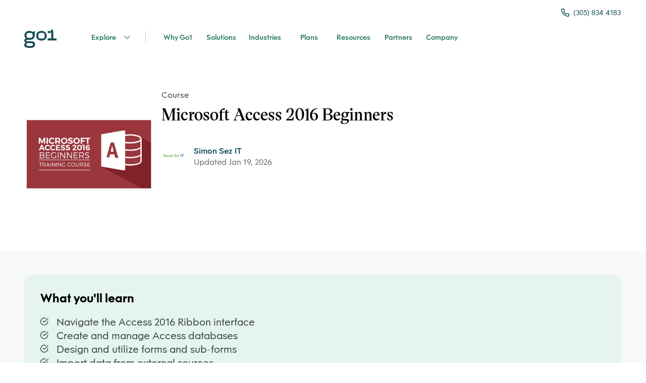

--- FILE ---
content_type: text/html; charset=utf-8
request_url: https://landingpad.go1.com/lo/microsoft-access-2016-beginners/9729570
body_size: 36156
content:
<!DOCTYPE html><html lang="en"><head><meta charSet="utf-8"/><meta name="viewport" content="width=device-width"/><meta name="next-head-count" content="2"/><meta charSet="UTF-8"/><meta name="referrer" content="origin"/><meta http-equiv="Content-Type" content="text/html; charset=utf-8"/><meta name="robots" content="noindex, nofollow"/><link rel="icon" type="image/png" href="assets/favicon.ico"/><link rel="apple-touch-icon" href="assets/favicon.ico"/><base href="/"/><script type="text/javascript" src="https://unpkg.com/default-passive-events"></script><style>@-webkit-keyframes animation-7qzzer{0%{-webkit-transform:rotate(0deg) scale(1);-ms-transform:rotate(0deg) scale(1);transform:rotate(0deg) scale(1);}50%{-webkit-transform:rotate(180deg) scale(0.8);-ms-transform:rotate(180deg) scale(0.8);transform:rotate(180deg) scale(0.8);}100%{-webkit-transform:rotate(360deg) scale(1);-ms-transform:rotate(360deg) scale(1);transform:rotate(360deg) scale(1);}}@keyframes animation-7qzzer{0%{-webkit-transform:rotate(0deg) scale(1);-ms-transform:rotate(0deg) scale(1);transform:rotate(0deg) scale(1);}50%{-webkit-transform:rotate(180deg) scale(0.8);-ms-transform:rotate(180deg) scale(0.8);transform:rotate(180deg) scale(0.8);}100%{-webkit-transform:rotate(360deg) scale(1);-ms-transform:rotate(360deg) scale(1);transform:rotate(360deg) scale(1);}}@-webkit-keyframes animation-c7515d{0%{opacity:1;}50%{opacity:0.4;}100%{opacity:1;}}@keyframes animation-c7515d{0%{opacity:1;}50%{opacity:0.4;}100%{opacity:1;}}.DateInput_fang{display:none;}.DayPickerNavigation__horizontal{display:-webkit-box;display:-webkit-flex;display:-ms-flexbox;display:flex;-webkit-box-pack:justify;-webkit-justify-content:space-between;-ms-flex-pack:justify;justify-content:space-between;}.PresetDateRangePicker_panel{padding:0 22px 11px;}.CalendarMonthGrid,.DateInput{border-radius:32px;background-color:transparent;}.SingleDatePicker_picker{background-color:transparent;border-radius:32px;}.DateInput_input,.DateInput_input__focused{background-color:transparent;border:0;}.PresetDateRangePicker_button{position:relative;height:100%;text-align:center;background:0 0;border:2px solid #00a699;color:#00a699;padding:4px 12px;margin-right:8px;font:inherit;font-weight:700;line-height:normal;overflow:visible;-moz-box-sizing:border-box;box-sizing:border-box;cursor:pointer;}.PresetDateRangePicker_button:active{outline:0;}.PresetDateRangePicker_button__selected{color:#fff;background:#00a699;}.SingleDatePickerInput{display:inline-block;background-color:#fff;}.SingleDatePickerInput__withBorder{border-radius:2px;border:1px solid #dbdbdb;}.SingleDatePickerInput__rtl{direction:rtl;}.SingleDatePickerInput__block{display:block;}.SingleDatePickerInput__showClearDate{padding-right:30px;}.SingleDatePickerInput_clearDate{background:0 0;border:0;color:inherit;font:inherit;line-height:normal;overflow:visible;cursor:pointer;padding:10px;margin:0 10px 0 5px;position:absolute;right:0;top:50%;-webkit-transform:translateY(-50%);-ms-transform:translateY(-50%);-webkit-transform:translateY(-50%);-ms-transform:translateY(-50%);transform:translateY(-50%);}.SingleDatePickerInput_clearDate__default:focus,.SingleDatePickerInput_clearDate__default:hover{background:#dbdbdb;border-radius:50%;}.SingleDatePickerInput_clearDate__small{padding:6px;}.SingleDatePickerInput_clearDate__hide{visibility:hidden;}.SingleDatePickerInput_clearDate_svg{fill:#82888a;height:12px;width:15px;vertical-align:middle;}.SingleDatePickerInput_clearDate_svg__small{height:9px;}.SingleDatePickerInput_calendarIcon{background:0 0;border:0;color:inherit;font:inherit;line-height:normal;overflow:visible;cursor:pointer;display:inline-block;vertical-align:middle;padding:10px;margin:0;}.SingleDatePickerInput_calendarIcon_svg{fill:#82888a;height:15px;width:14px;vertical-align:middle;}.SingleDatePicker{position:relative;display:inline-block;}.SingleDatePicker__block{display:block;}.SingleDatePicker_picker{z-index:1;background-color:#fff;position:absolute;}.SingleDatePicker_picker__rtl{direction:rtl;}.SingleDatePicker_picker__directionLeft{left:0;}.SingleDatePicker_picker__directionRight{right:0;}.SingleDatePicker_picker__portal{background-color:rgba(0,0,0,.3);position:fixed;top:0;left:0;height:100%;width:100%;}.SingleDatePicker_picker__fullScreenPortal{background-color:#fff;}.SingleDatePicker_closeButton{background:0 0;border:0;color:inherit;font:inherit;line-height:normal;overflow:visible;cursor:pointer;position:absolute;top:0;right:0;padding:15px;z-index:2;}.SingleDatePicker_closeButton:focus,.SingleDatePicker_closeButton:hover{color:darken(#cacccd,10%);-webkit-text-decoration:none;text-decoration:none;}.SingleDatePicker_closeButton_svg{height:15px;width:15px;fill:#cacccd;}.DayPickerKeyboardShortcuts_buttonReset{background:0 0;border:0;border-radius:0;color:inherit;font:inherit;line-height:normal;overflow:visible;padding:0;cursor:pointer;font-size:14px;}.DayPickerKeyboardShortcuts_buttonReset:active{outline:0;}.DayPickerKeyboardShortcuts_show{width:22px;position:absolute;z-index:2;}.DayPickerKeyboardShortcuts_show__bottomRight{border-top:26px solid transparent;border-right:33px solid #00a699;bottom:0;right:0;}.DayPickerKeyboardShortcuts_show__bottomRight:hover{border-right:33px solid #008489;}.DayPickerKeyboardShortcuts_show__topRight{border-bottom:26px solid transparent;border-right:33px solid #00a699;top:0;right:0;}.DayPickerKeyboardShortcuts_show__topRight:hover{border-right:33px solid #008489;}.DayPickerKeyboardShortcuts_show__topLeft{border-bottom:26px solid transparent;border-left:33px solid #00a699;top:0;left:0;}.DayPickerKeyboardShortcuts_show__topLeft:hover{border-left:33px solid #008489;}.DayPickerKeyboardShortcuts_showSpan{color:#fff;position:absolute;}.DayPickerKeyboardShortcuts_showSpan__bottomRight{bottom:0;right:-28px;}.DayPickerKeyboardShortcuts_showSpan__topRight{top:1px;right:-28px;}.DayPickerKeyboardShortcuts_showSpan__topLeft{top:1px;left:-28px;}.DayPickerKeyboardShortcuts_panel{overflow:auto;background:#fff;border:1px solid #dbdbdb;border-radius:2px;position:absolute;top:0;bottom:0;right:0;left:0;z-index:2;padding:22px;margin:33px;}.DayPickerKeyboardShortcuts_title{font-size:16px;font-weight:700;margin:0;}.DayPickerKeyboardShortcuts_list{list-style:none;padding:0;font-size:14px;}.DayPickerKeyboardShortcuts_close{position:absolute;right:22px;top:22px;z-index:2;}.DayPickerKeyboardShortcuts_close:active{outline:0;}.DayPickerKeyboardShortcuts_closeSvg{height:15px;width:15px;fill:#cacccd;}.DayPickerKeyboardShortcuts_closeSvg:focus,.DayPickerKeyboardShortcuts_closeSvg:hover{fill:#82888a;}.CalendarDay{-moz-box-sizing:border-box;box-sizing:border-box;cursor:pointer;font-size:14px;text-align:center;}.CalendarDay:active{outline:0;}.CalendarDay__defaultCursor{cursor:default;}.CalendarDay__default{border:1px solid #e4e7e7;color:#484848;background:#fff;}.CalendarDay__default:hover{background:#e4e7e7;border:1px solid #e4e7e7;color:inherit;}.CalendarDay__hovered_offset{background:#f4f5f5;border:1px double #e4e7e7;color:inherit;}.CalendarDay__outside{border:0;background:#fff;color:#484848;}.CalendarDay__outside:hover{border:0;}.CalendarDay__blocked_minimum_nights{background:#fff;border:1px solid #eceeee;color:#cacccd;}.CalendarDay__blocked_minimum_nights:active,.CalendarDay__blocked_minimum_nights:hover{background:#fff;color:#cacccd;}.CalendarDay__highlighted_calendar{background:#ffe8bc;color:#484848;}.CalendarDay__highlighted_calendar:active,.CalendarDay__highlighted_calendar:hover{background:#ffce71;color:#484848;}.CalendarDay__selected_span{background:#66e2da;border:1px double #33dacd;color:#fff;}.CalendarDay__selected_span:active,.CalendarDay__selected_span:hover{background:#33dacd;border:1px double #33dacd;color:#fff;}.CalendarDay__last_in_range,.CalendarDay__last_in_range:hover{border-style:solid;}.CalendarDay__selected,.CalendarDay__selected:active,.CalendarDay__selected:hover{background:#00a699;border:1px double #00a699;color:#fff;}.CalendarDay__hovered_span,.CalendarDay__hovered_span:hover{background:#b2f1ec;border:1px double #80e8e0;color:#007a87;}.CalendarDay__hovered_span:active{background:#80e8e0;border:1px double #80e8e0;color:#007a87;}.CalendarDay__blocked_calendar,.CalendarDay__blocked_calendar:active,.CalendarDay__blocked_calendar:hover{background:#cacccd;border:1px solid #cacccd;color:#82888a;}.CalendarDay__blocked_out_of_range,.CalendarDay__blocked_out_of_range:active,.CalendarDay__blocked_out_of_range:hover{background:#fff;border:1px solid #e4e7e7;color:#cacccd;}.CalendarMonth{background:#fff;text-align:center;border-radius:24px;vertical-align:top;-webkit-user-select:none;-moz-user-select:none;-ms-user-select:none;-webkit-user-select:none;-moz-user-select:none;-ms-user-select:none;user-select:none;}.CalendarMonth_table{border-collapse:collapse;border-spacing:0;}.CalendarMonth_verticalSpacing{border-collapse:separate;}.CalendarMonth_caption{color:#484848;font-size:18px;text-align:center;padding-top:22px;padding-bottom:37px;caption-side:initial;}.CalendarMonth_caption__verticalScrollable{padding-top:12px;padding-bottom:7px;}.CalendarMonthGrid{background:#fff;text-align:left;z-index:0;}.CalendarMonthGrid__animating{z-index:1;}.CalendarMonthGrid__horizontal{position:absolute;left:9px;}.CalendarMonthGrid__vertical{margin:0 auto;}.CalendarMonthGrid__vertical_scrollable{margin:0 auto;overflow-y:scroll;}.CalendarMonthGrid_month__horizontal{display:inline-block;vertical-align:top;min-height:100%;}.CalendarMonthGrid_month__hideForAnimation{position:absolute;z-index:-1;opacity:0;pointer-events:none;}.CalendarMonthGrid_month__hidden{visibility:hidden;}.DayPickerNavigation{position:relative;z-index:2;}.DayPickerNavigation__horizontal{height:0;}.DayPickerNavigation__verticalDefault{position:absolute;width:100%;height:52px;bottom:0;left:0;}.DayPickerNavigation__verticalScrollableDefault{position:relative;}.DayPickerNavigation_button{cursor:pointer;-webkit-user-select:none;-moz-user-select:none;-ms-user-select:none;-webkit-user-select:none;-moz-user-select:none;-ms-user-select:none;user-select:none;border:0;padding:0;margin:0;}.DayPickerNavigation_button__default{border:1px solid #e4e7e7;background-color:#fff;color:#757575;}.DayPickerNavigation_button__default:focus,.DayPickerNavigation_button__default:hover{border:1px solid #c4c4c4;}.DayPickerNavigation_button__default:active{background:#f2f2f2;}.DayPickerNavigation_button__horizontalDefault{position:absolute;top:18px;line-height:.78;border-radius:3px;padding:6px 9px;}.DayPickerNavigation_leftButton__horizontalDefault{left:22px;}.DayPickerNavigation_rightButton__horizontalDefault{right:22px;}.DayPickerNavigation_button__verticalDefault{padding:5px;background:#fff;box-shadow:0 0 5px 2px rgba(0,0,0,.1);position:relative;display:inline-block;text-align:center;height:100%;width:50%;}.DayPickerNavigation_nextButton__verticalDefault{border-left:0;}.DayPickerNavigation_nextButton__verticalScrollableDefault{width:100%;}.DayPickerNavigation_svg__horizontal{height:19px;width:19px;fill:#82888a;display:block;}.DayPickerNavigation_svg__vertical{height:42px;width:42px;fill:#484848;}.DayPicker{background:#fff;position:relative;text-align:left;}.DayPicker__horizontal{background:#fff;}.DayPicker__verticalScrollable{height:100%;}.DayPicker__hidden{visibility:hidden;}.DayPicker_portal__horizontal{box-shadow:none;position:absolute;left:50%;top:50%;}.DayPicker_portal__vertical{position:initial;}.DayPicker_focusRegion{outline:0;}.DayPicker_calendarInfo__horizontal,.DayPicker_wrapper__horizontal{display:inline-block;vertical-align:top;}.DayPicker_weekHeaders{position:relative;}.DayPicker_weekHeaders__horizontal{margin-left:9px;}.DayPicker_weekHeader{color:#757575;position:absolute;top:62px;z-index:2;text-align:left;}.DayPicker_weekHeader__vertical{left:50%;}.DayPicker_weekHeader__verticalScrollable{top:0;display:table-row;border-bottom:1px solid #dbdbdb;background:#fff;margin-left:0;left:0;width:100%;text-align:center;}.DayPicker_weekHeader_ul{list-style:none;margin:1px 0;padding-left:0;padding-right:0;font-size:14px;}.DayPicker_weekHeader_li{display:inline-block;text-align:center;}.DayPicker_transitionContainer{position:relative;overflow:hidden;border-radius:32px;}.DayPicker_transitionContainer__horizontal{-webkit-transition:height .2s ease-in-out;-moz-transition:height .2s ease-in-out;-webkit-transition:height .2s ease-in-out;transition:height .2s ease-in-out;height:330px !important;}.DayPicker_transitionContainer__vertical{width:100%;}.DayPicker_transitionContainer__verticalScrollable{padding-top:20px;height:100%;position:absolute;top:0;bottom:0;right:0;left:0;overflow-y:scroll;}.DateInput__small{width:97px;}.DateInput__block{width:100%;}.DateInput_input{font-weight:200;font-size:19px;line-height:24px;color:#484848;background-color:transparent;width:100%;padding:11px 11px 9px;border:0;border-top:0;border-right:0;border-left:0;border-radius:0;}.DateInput_input__small{font-size:15px;line-height:18px;-webkit-letter-spacing:.2px;-moz-letter-spacing:.2px;-ms-letter-spacing:.2px;letter-spacing:.2px;padding:7px 7px 5px;}.DateInput_input__regular{font-weight:auto;}.DateInput_input__readOnly{-webkit-user-select:none;-moz-user-select:none;-ms-user-select:none;-webkit-user-select:none;-moz-user-select:none;-ms-user-select:none;user-select:none;}.DateInput_input__focused{outline:0;background:transparent;border:0;border-top:0;border-right:0;border-left:0;}.DateInput_screenReaderMessage{border:0;-webkit-clip:rect(0,0,0,0);clip:rect(0,0,0,0);height:1px;margin:-1px;overflow:hidden;padding:0;position:absolute;width:1px;}.DateInput_fang{position:absolute;width:20px;height:10px;left:22px;z-index:2;}.DateInput_fangShape{fill:#fff;}.DateInput_fangStroke{stroke:#dbdbdb;fill:transparent;}.DateRangePickerInput{background-color:#fff;display:inline-block;}.DateRangePickerInput__withBorder{border-radius:2px;border:1px solid #dbdbdb;}.DateRangePickerInput__rtl{direction:rtl;}.DateRangePickerInput__block{display:block;}.DateRangePickerInput__showClearDates{padding-right:30px;}.DateRangePickerInput_arrow{display:inline-block;vertical-align:middle;color:#484848;}.DateRangePickerInput_arrow_svg{vertical-align:middle;fill:#484848;height:24px;width:24px;}.DateRangePickerInput_clearDates{background:0 0;border:0;color:inherit;font:inherit;line-height:normal;overflow:visible;cursor:pointer;padding:10px;margin:0 10px 0 5px;position:absolute;right:0;top:50%;-webkit-transform:translateY(-50%);-ms-transform:translateY(-50%);-webkit-transform:translateY(-50%);-ms-transform:translateY(-50%);transform:translateY(-50%);}.DateRangePickerInput_clearDates__small{padding:6px;}.DateRangePickerInput_clearDates_default:focus,.DateRangePickerInput_clearDates_default:hover{background:#dbdbdb;border-radius:50%;}.DateRangePickerInput_clearDates__hide{visibility:hidden;}.DateRangePickerInput_clearDates_svg{fill:#82888a;height:12px;width:15px;vertical-align:middle;}.DateRangePickerInput_clearDates_svg__small{height:9px;}.DateRangePickerInput_calendarIcon{background:0 0;border:0;color:inherit;font:inherit;line-height:normal;overflow:visible;cursor:pointer;display:inline-block;vertical-align:middle;padding:10px;}.DateRangePickerInput_calendarIcon_svg{fill:#82888a;height:15px;width:14px;vertical-align:middle;}.DateRangePicker{position:relative;display:inline-block;}.DateRangePicker__block{display:block;}.DateRangePicker_picker{z-index:1;background-color:#fff;position:absolute;}.DateRangePicker_picker__rtl{direction:rtl;}.DateRangePicker_picker__directionLeft{left:0;}.DateRangePicker_picker__directionRight{right:0;}.DateRangePicker_picker__portal{background-color:rgba(0,0,0,.3);position:fixed;top:0;left:0;height:100%;width:100%;}.DateRangePicker_picker__fullScreenPortal{background-color:#fff;}.DateRangePicker_closeButton{background:0 0;border:0;color:inherit;font:inherit;line-height:normal;overflow:visible;cursor:pointer;position:absolute;top:0;right:0;padding:15px;z-index:2;}.DateRangePicker_closeButton:focus,.DateRangePicker_closeButton:hover{color:darken(#cacccd,10%);-webkit-text-decoration:none;text-decoration:none;}.DateRangePicker_closeButton_svg{height:15px;width:15px;fill:#cacccd;}@font-face{font-family:'Victor Serif';font-weight:600;font-style:semibold;font-display:swap;src: url('https://cdn.go1static.com/assets/fonts/VictorSerif-Semibold.woff2') format('woff2'), url('https://cdn.go1static.com/assets/fonts/VictorSerif-Semibold.woff') format('woff');}@font-face{font-family:'Obelisc';font-weight:400;font-style:normal;font-display:swap;src: url('https://cdn.go1static.com/assets/fonts/Obelisc-Regular.woff2') format('woff2'), url('https://cdn.go1static.com/assets/fonts/Obelisc-Regular.woff') format('woff');}@font-face{font-family:'Obelisc';font-weight:500;font-style:semibold;font-display:swap;src: url('https://cdn.go1static.com/assets/fonts/Obelisc-Medium.woff2') format('woff2'), url('https://cdn.go1static.com/assets/fonts/Obelisc-Medium.woff') format('woff');}@font-face{font-family:'Obelisc';font-weight:600;font-style:semibold;font-display:swap;src: url('https://cdn.go1static.com/assets/fonts/Obelisc-Medium.woff2') format('woff2'), url('https://cdn.go1static.com/assets/fonts/Obelisc-Medium.woff') format('woff');}@font-face{font-family:'Obelisc';font-weight:700;font-style:bold;font-display:swap;src: url('https://cdn.go1static.com/assets/fonts/Obelisc-Bold.woff2') format('woff2'), url('https://cdn.go1static.com/assets/fonts/Obelisc-Bold.woff') format('woff');}:root{line-height:1;font-family:'Obelisc',-apple-system,BlinkMacSystemFont,'avenir next',avenir,'helvetica neue',helvetica,Ubuntu,roboto,noto,'segoe ui',arial,ui-sans-serif,sans-serif;font-style:normal;font-weight:normal;text-align:left;-webkit-text-decoration:none;text-decoration:none;vertical-align:baseline;box-sizing:border-box;font-size:100%;list-style:none;text-transform:none;background-repeat:no-repeat;}*,*:before,*:after{box-sizing:inherit;margin:0;padding:0;font-size:inherit;color:inherit;background-repeat:inherit;font-weight:inherit;font-style:inherit;font-family:inherit;line-height:inherit;text-align:inherit;-webkit-text-decoration:inherit;text-decoration:inherit;text-transform:inherit;outline:0;list-style:inherit;vertical-align:inherit;-webkit-font-smoothing:antialiased;-moz-osx-font-smoothing:grayscale;-webkit-text-size-adjust:100%;text-size-adjust:100%;text-rendering:optimizelegibility;}*,*:before,*:after{border:0;background:none;background-color:transparent;}html{-ms-text-size-adjust:100%;-webkit-text-size-adjust:100%;}article,aside,details,figcaption,figure,footer,header,main,menu,nav,section,summary{display:block;}audio,canvas,progress,video{display:inline-block;}audio:not([controls]){display:none;height:0;}template,[hidden]{display:none;}hr{box-sizing:content-box;height:0;overflow:visible;border-top:1px solid;}pre{font-size:1em;}table{border-collapse:collapse;border-spacing:0;}a{-webkit-text-decoration-skip:objects;}s{-webkit-text-decoration:line-through;text-decoration:line-through;}sub,sup{font-size:83.3333%;line-height:0;position:relative;vertical-align:baseline;}sub{bottom:-0.25em;}sup{top:-0.5em;}audio,canvas,iframe,img,svg,video{vertical-align:middle;}audio:not([controls]){display:none;height:0;}img{max-width:100%;}svg:not(:root){overflow:hidden;}svg{fill:currentColor;}iframe{max-width:100%;overflow:auto;}a{-webkit-text-decoration-skip:objects;}label{display:inline-block;}button,input{overflow:visible;}button:disabled,select:disabled,input:disabled{opacity:.7;}button,select{text-transform:none;}button,[type="button"],[type="reset"],[type="submit"]{-webkit-appearance:none;-webkit-appearance:none;-moz-appearance:none;appearance:none;cursor:pointer;}button::-moz-focus-inner,[type="button"]::-moz-focus-inner,[type="reset"]::-moz-focus-inner,[type="submit"]::-moz-focus-inner{border-style:none;padding:0;}button:-moz-focusring,[type="button"]:-moz-focusring,[type="reset"]:-moz-focusring,[type="submit"]:-moz-focusring{outline:none;}legend{display:table;max-width:100%;white-space:normal;}textarea{overflow:auto;border-radius:0;}[type="number"]::-webkit-inner-spin-button,[type="number"]::-webkit-outer-spin-button{display:none;}input[type=number]{-moz-appearance:textfield;}[type="search"]{-webkit-appearance:textfield;outline-offset:-2px;}[type="search"]::-webkit-search-cancel-button,[type="search"]::-webkit-search-decoration{-webkit-appearance:none;}::-webkit-file-upload-button,::-moz-file-upload-button{-webkit-appearance:button;font:inherit;}::-webkit-input-placeholder{color:inherit;opacity:.7;}::-moz-placeholder{color:inherit;opacity:.7;}:-ms-input-placeholder{color:inherit;opacity:.7;}:-moz-placeholder{color:inherit;opacity:.7;}:placeholder{color:inherit;opacity:.7;}[aria-busy="true"]{cursor:progress;}[aria-controls]{cursor:pointer;}[aria-disabled]{cursor:default;}a,area,button,input,label,select,textarea,[tabindex]{-ms-touch-action:manipulation;touch-action:manipulation;}[hidden][aria-hidden="false"]{-webkit-clip:rect(0,0,0,0);clip:rect(0,0,0,0);display:inherit;position:absolute;}[hidden][aria-hidden="false"]:focus{-webkit-clip:auto;clip:auto;}.css-14ancwy{margin-top:0;margin-bottom:0;margin-right:0;margin-left:0;display:-webkit-box;display:-webkit-flex;display:-ms-flexbox;display:flex;-webkit-flex-direction:column;-ms-flex-direction:column;flex-direction:column;-webkit-box-flex:0;-webkit-flex-grow:0;-ms-flex-positive:0;flex-grow:0;-webkit-flex-basis:auto;-ms-flex-preferred-size:auto;flex-basis:auto;-webkit-flex-shrink:0;-ms-flex-negative:0;flex-shrink:0;max-width:100%;max-height:none;min-height:0;min-width:0;color:inherit;background-color:#FFFFFF;border-style:solid;border-top-width:0;border-right-width:0;border-bottom-width:0;border-left-width:0;text-align:inherit;font-family:obelisc,Arial,Helvetica,sans-serif;}.css-1yahoi5{margin-top:0;margin-bottom:0;margin-right:0;margin-left:0;display:-webkit-box;display:-webkit-flex;display:-ms-flexbox;display:flex;-webkit-flex-direction:column;-ms-flex-direction:column;flex-direction:column;-webkit-box-flex:0;-webkit-flex-grow:0;-ms-flex-positive:0;flex-grow:0;-webkit-flex-basis:auto;-ms-flex-preferred-size:auto;flex-basis:auto;-webkit-flex-shrink:0;-ms-flex-negative:0;flex-shrink:0;max-width:100%;max-height:none;min-height:0;min-width:0;color:inherit;border-style:solid;border-top-width:0;border-right-width:0;border-bottom-width:0;border-left-width:0;text-align:inherit;}.css-14ll92p{margin-top:0;margin-bottom:0;margin-right:auto;margin-left:auto;display:-webkit-box;display:-webkit-flex;display:-ms-flexbox;display:flex;-webkit-flex-direction:column;-ms-flex-direction:column;flex-direction:column;-webkit-box-flex:0;-webkit-flex-grow:0;-ms-flex-positive:0;flex-grow:0;-webkit-flex-basis:auto;-ms-flex-preferred-size:auto;flex-basis:auto;-webkit-flex-shrink:0;-ms-flex-negative:0;flex-shrink:0;width:100%;max-width:1500px;max-height:none;min-height:0;min-width:0;color:inherit;border-style:solid;border-top-width:0;border-right-width:0;border-bottom-width:0;border-left-width:0;text-align:inherit;}@media(max-width:764px){.css-14ll92p{padding-right:16px;padding-left:16px;}}@media(min-width:764px){.css-14ll92p{padding-right:16px;padding-left:16px;}}@media(min-width:1100px){.css-14ll92p{padding-right:48px;padding-left:48px;}}.css-wiomh6{padding-top:8px;padding-bottom:8px;margin-top:0;margin-bottom:0;margin-right:auto;margin-left:auto;display:-webkit-box;display:-webkit-flex;display:-ms-flexbox;display:flex;-webkit-box-pack:justify;-webkit-justify-content:space-between;-ms-flex-pack:justify;justify-content:space-between;-webkit-flex-direction:row;-ms-flex-direction:row;flex-direction:row;-webkit-box-flex:0;-webkit-flex-grow:0;-ms-flex-positive:0;flex-grow:0;-webkit-flex-basis:auto;-ms-flex-preferred-size:auto;flex-basis:auto;-webkit-flex-shrink:1;-ms-flex-negative:1;flex-shrink:1;width:100%;max-width:100%;max-height:none;min-height:0;min-width:0;color:inherit;border-style:solid;border-top-width:0;border-right-width:0;border-bottom-width:0;border-left-width:0;text-align:inherit;}@media(max-width:764px){.css-wiomh6{-webkit-align-items:left;-webkit-box-align:left;-ms-flex-align:left;align-items:left;}}.css-1yb7ayy{margin-top:0;margin-bottom:0;margin-right:0;margin-left:0;display:-webkit-box;display:-webkit-flex;display:-ms-flexbox;display:flex;-webkit-flex-direction:column;-ms-flex-direction:column;flex-direction:column;-webkit-box-flex:0;-webkit-flex-grow:0;-ms-flex-positive:0;flex-grow:0;-webkit-flex-basis:auto;-ms-flex-preferred-size:auto;flex-basis:auto;-webkit-flex-shrink:0;-ms-flex-negative:0;flex-shrink:0;width:100%;max-width:100%;max-height:none;min-height:0;min-width:0;z-index:1;color:inherit;border-style:solid;border-top-width:0;border-right-width:0;border-bottom-width:0;border-left-width:0;text-align:inherit;}.css-nt21aj{padding-top:8px;padding-bottom:8px;margin-top:0;margin-bottom:0;margin-right:0;margin-left:0;-webkit-align-items:flex-end;-webkit-box-align:flex-end;-ms-flex-align:flex-end;align-items:flex-end;-webkit-box-pack:center;-webkit-justify-content:center;-ms-flex-pack:center;justify-content:center;-webkit-flex-direction:column;-ms-flex-direction:column;flex-direction:column;-webkit-box-flex:0;-webkit-flex-grow:0;-ms-flex-positive:0;flex-grow:0;-webkit-flex-basis:auto;-ms-flex-preferred-size:auto;flex-basis:auto;-webkit-flex-shrink:0;-ms-flex-negative:0;flex-shrink:0;width:100%;max-width:100%;max-height:none;min-height:0;min-width:0;color:inherit;border-style:solid;border-top-width:0;border-right-width:0;border-bottom-width:0;border-left-width:0;text-align:inherit;}@media(max-width:764px){.css-nt21aj{display:none;}}@media(min-width:764px){.css-nt21aj{display:none;}}@media(min-width:1100px){.css-nt21aj{display:-webkit-box;display:-webkit-flex;display:-ms-flexbox;display:flex;}}.css-1xrx8k5{padding-right:2px;margin-top:0;margin-bottom:0;margin-right:0;margin-left:0;display:-webkit-box;display:-webkit-flex;display:-ms-flexbox;display:flex;-webkit-align-items:center;-webkit-box-align:center;-ms-flex-align:center;align-items:center;-webkit-box-pack:center;-webkit-justify-content:center;-ms-flex-pack:center;justify-content:center;-webkit-flex-direction:row;-ms-flex-direction:row;flex-direction:row;-webkit-box-flex:0;-webkit-flex-grow:0;-ms-flex-positive:0;flex-grow:0;-webkit-flex-basis:auto;-ms-flex-preferred-size:auto;flex-basis:auto;-webkit-flex-shrink:0;-ms-flex-negative:0;flex-shrink:0;max-width:100%;max-height:none;min-height:0;min-width:0;color:inherit;border-style:solid;border-top-width:0;border-right-width:0;border-bottom-width:0;border-left-width:0;text-align:inherit;}.css-1xrx8k5:hover{opacity:0.8;}.css-1dl63ez{margin-top:0;margin-bottom:0;margin-right:8px;margin-left:0;display:-webkit-box;display:-webkit-flex;display:-ms-flexbox;display:flex;-webkit-flex-direction:column;-ms-flex-direction:column;flex-direction:column;-webkit-box-flex:0;-webkit-flex-grow:0;-ms-flex-positive:0;flex-grow:0;-webkit-flex-basis:auto;-ms-flex-preferred-size:auto;flex-basis:auto;-webkit-flex-shrink:0;-ms-flex-negative:0;flex-shrink:0;max-width:100%;max-height:none;min-height:0;min-width:0;color:#114954;border-style:solid;border-top-width:0;border-right-width:0;border-bottom-width:0;border-left-width:0;text-align:inherit;}@media(max-width:764px){.css-1dl63ez{width:16px;height:16px;}}@media(min-width:764px){.css-1dl63ez{width:16px;height:16px;}}@media(min-width:1100px){.css-1dl63ez{width:16px;height:16px;}}.css-10nedhc{margin-top:0;margin-bottom:0;margin-right:0;margin-left:0;color:#114954;font-family:'Obelisc',-apple-system,BlinkMacSystemFont,'avenir next',avenir,'helvetica neue',helvetica,Ubuntu,roboto,noto,'segoe ui',arial,ui-sans-serif,sans-serif;line-height:1.35;-webkit-transition:all 300ms ease;transition:all 300ms ease;-webkit-letter-spacing:0;-moz-letter-spacing:0;-ms-letter-spacing:0;letter-spacing:0;word-wrap:break-word;}@media(max-width:764px){.css-10nedhc{font-size:14px;}}@media(min-width:764px){.css-10nedhc{font-size:14px;}}@media(min-width:1100px){.css-10nedhc{font-size:14px;}}.css-jgj007{margin-top:0;margin-bottom:0;margin-right:0;margin-left:0;display:-webkit-box;display:-webkit-flex;display:-ms-flexbox;display:flex;-webkit-align-items:center;-webkit-box-align:center;-ms-flex-align:center;align-items:center;-webkit-flex-direction:row;-ms-flex-direction:row;flex-direction:row;-webkit-box-flex:0;-webkit-flex-grow:0;-ms-flex-positive:0;flex-grow:0;-webkit-flex-basis:auto;-ms-flex-preferred-size:auto;flex-basis:auto;-webkit-flex-shrink:0;-ms-flex-negative:0;flex-shrink:0;width:100%;max-width:100%;max-height:none;min-height:0;min-width:0;color:inherit;border-style:solid;border-top-width:0;border-right-width:0;border-bottom-width:0;border-left-width:0;text-align:inherit;}@media(max-width:764px){.css-jgj007{-webkit-box-pack:justify;-webkit-justify-content:space-between;-ms-flex-pack:justify;justify-content:space-between;}}@media(min-width:764px){.css-jgj007{-webkit-box-pack:justify;-webkit-justify-content:space-between;-ms-flex-pack:justify;justify-content:space-between;}}.css-btnwea{margin-top:0;margin-bottom:0;margin-right:0;margin-left:0;display:-webkit-box;display:-webkit-flex;display:-ms-flexbox;display:flex;-webkit-align-items:center;-webkit-box-align:center;-ms-flex-align:center;align-items:center;-webkit-box-pack:justify;-webkit-justify-content:space-between;-ms-flex-pack:justify;justify-content:space-between;-webkit-flex-direction:row;-ms-flex-direction:row;flex-direction:row;-webkit-box-flex:0;-webkit-flex-grow:0;-ms-flex-positive:0;flex-grow:0;-webkit-flex-basis:auto;-ms-flex-preferred-size:auto;flex-basis:auto;-webkit-flex-shrink:0;-ms-flex-negative:0;flex-shrink:0;max-width:100%;max-height:none;min-height:0;min-width:0;color:inherit;border-style:solid;border-top-width:0;border-right-width:0;border-bottom-width:0;border-left-width:0;text-align:inherit;gap:0;}.css-4vbbx4{padding-right:2px;margin-top:0;margin-bottom:0;margin-right:0;margin-left:0;display:-webkit-box;display:-webkit-flex;display:-ms-flexbox;display:flex;-webkit-flex-direction:column;-ms-flex-direction:column;flex-direction:column;-webkit-box-flex:0;-webkit-flex-grow:0;-ms-flex-positive:0;flex-grow:0;-webkit-flex-basis:auto;-ms-flex-preferred-size:auto;flex-basis:auto;-webkit-flex-shrink:0;-ms-flex-negative:0;flex-shrink:0;max-width:100%;max-height:none;min-height:0;min-width:0;color:#114954;border-style:solid;border-top-width:0;border-right-width:0;border-bottom-width:0;border-left-width:0;text-align:inherit;-webkit-align-self:flex-start;-ms-flex-item-align:start;align-self:flex-start;}.css-19w2qu4{margin-top:0;margin-bottom:0;margin-right:0;margin-left:0;display:-webkit-box;display:-webkit-flex;display:-ms-flexbox;display:flex;-webkit-flex-direction:column;-ms-flex-direction:column;flex-direction:column;-webkit-box-flex:0;-webkit-flex-grow:0;-ms-flex-positive:0;flex-grow:0;-webkit-flex-basis:auto;-ms-flex-preferred-size:auto;flex-basis:auto;-webkit-flex-shrink:0;-ms-flex-negative:0;flex-shrink:0;max-width:100%;max-height:none;min-height:0;min-width:0;color:inherit;border-style:solid;border-top-width:0;border-right-width:0;border-bottom-width:0;border-left-width:0;text-align:inherit;}@media(max-width:764px){.css-19w2qu4{width:36px;height:36px;}}@media(min-width:764px){.css-19w2qu4{width:50px;height:50px;}}@media(min-width:1100px){.css-19w2qu4{width:64px;height:64px;}}.css-r2rvic{margin-top:0;margin-bottom:0;margin-right:0;margin-left:48px;-webkit-align-items:center;-webkit-box-align:center;-ms-flex-align:center;align-items:center;-webkit-box-flex:0;-webkit-flex-grow:0;-ms-flex-positive:0;flex-grow:0;-webkit-flex-basis:auto;-ms-flex-preferred-size:auto;flex-basis:auto;-webkit-flex-shrink:0;-ms-flex-negative:0;flex-shrink:0;max-width:100%;max-height:none;min-height:0;min-width:0;color:inherit;border-style:solid;border-top-width:0;border-right-width:0;border-bottom-width:0;border-left-width:0;text-align:inherit;}@media(max-width:764px){.css-r2rvic{display:none;-webkit-flex-direction:none;-ms-flex-direction:none;flex-direction:none;}}@media(min-width:764px){.css-r2rvic{display:none;-webkit-flex-direction:row;-ms-flex-direction:row;flex-direction:row;}}@media(min-width:1100px){.css-r2rvic{display:-webkit-box;display:-webkit-flex;display:-ms-flexbox;display:flex;}}.css-14au8a0{padding-top:0;padding-bottom:0;padding-right:12px;padding-left:12px;margin-top:0;margin-bottom:0;margin-right:0;margin-left:0;-webkit-align-items:center;-webkit-box-align:center;-ms-flex-align:center;align-items:center;-webkit-box-pack:center;-webkit-justify-content:center;-ms-flex-pack:center;justify-content:center;-webkit-flex-direction:row;-ms-flex-direction:row;flex-direction:row;-webkit-box-flex:0;-webkit-flex-grow:0;-ms-flex-positive:0;flex-grow:0;-webkit-flex-basis:auto;-ms-flex-preferred-size:auto;flex-basis:auto;-webkit-flex-shrink:0;-ms-flex-negative:0;flex-shrink:0;height:40px;max-width:100%;max-height:none;min-height:0;min-width:0;color:#20745C;background-color:transparent;border-radius:12px;border-style:solid;border-top-width:0;border-right-width:0;border-bottom-width:0;border-left-width:0;-webkit-transition:all 300ms ease;transition:all 300ms ease;text-align:inherit;border-radius:10px;}@media(max-width:764px){.css-14au8a0{display:none;}}@media(min-width:764px){.css-14au8a0{display:-webkit-box;display:-webkit-flex;display:-ms-flexbox;display:flex;}}.css-14au8a0:disabled{opacity:0.5;pointer-events:none;}@media(max-width:764px){.css-14au8a0:focus-visible{outline:solid 2px #315A81;outline-offset:2px;}}@media(hover:hover) and (pointer:fine){.css-14au8a0:hover{background-color:rgba(32,116,92,0.07999999999999996);}.css-14au8a0:active{background-color:rgba(32,116,92,0.19999999999999996);}.css-14au8a0:focus-visible{outline:solid 2px #315A81;outline-offset:2px;}@media(max-width:764px){.css-14au8a0:focus-visible{outline:solid 2px #315A81;outline-offset:2px;}}}.css-qj5jx{margin-top:0;margin-bottom:0;margin-right:0;margin-left:0;color:inherit;font-family:'Obelisc',-apple-system,BlinkMacSystemFont,'avenir next',avenir,'helvetica neue',helvetica,Ubuntu,roboto,noto,'segoe ui',arial,ui-sans-serif,sans-serif;font-weight:600;line-height:1.35;-webkit-transition:all 300ms ease;transition:all 300ms ease;-webkit-letter-spacing:0;-moz-letter-spacing:0;-ms-letter-spacing:0;letter-spacing:0;word-wrap:break-word;}@media(max-width:764px){.css-qj5jx{font-size:16px;}}@media(min-width:764px){.css-qj5jx{font-size:16px;}}@media(min-width:1100px){.css-qj5jx{font-size:16px;}}.css-15o5ztg{margin-top:0;margin-bottom:0;margin-right:0;margin-left:0;display:-webkit-box;display:-webkit-flex;display:-ms-flexbox;display:flex;-webkit-flex-direction:column;-ms-flex-direction:column;flex-direction:column;-webkit-box-flex:0;-webkit-flex-grow:0;-ms-flex-positive:0;flex-grow:0;-webkit-flex-basis:auto;-ms-flex-preferred-size:auto;flex-basis:auto;-webkit-flex-shrink:0;-ms-flex-negative:0;flex-shrink:0;max-width:100%;max-height:none;min-height:0;min-width:0;color:inherit;border-style:solid;border-top-width:0;border-right-width:0;border-bottom-width:0;border-left-width:0;text-align:inherit;display:-webkit-box;display:-webkit-flex;display:-ms-flexbox;display:flex;-webkit-align-items:center;-webkit-box-align:center;-ms-flex-align:center;align-items:center;-webkit-flex-direction:row;-ms-flex-direction:row;flex-direction:row;}.css-4n43a4{margin-top:0;margin-bottom:0;margin-right:0;margin-left:0;color:inherit;font-family:'Obelisc',-apple-system,BlinkMacSystemFont,'avenir next',avenir,'helvetica neue',helvetica,Ubuntu,roboto,noto,'segoe ui',arial,ui-sans-serif,sans-serif;line-height:1.35;-webkit-transition:all 300ms ease;transition:all 300ms ease;-webkit-letter-spacing:0;-moz-letter-spacing:0;-ms-letter-spacing:0;letter-spacing:0;word-wrap:break-word;font-family:'Obelisc',-apple-system,BlinkMacSystemFont,'avenir next',avenir,'helvetica neue',helvetica,Ubuntu,roboto,noto,'segoe ui',arial,ui-sans-serif,sans-serif;font-weight:500;min-width:62px;text-align:center;}@media(max-width:764px){.css-4n43a4{font-size:14px;}}@media(min-width:764px){.css-4n43a4{font-size:14px;}}@media(min-width:1100px){.css-4n43a4{font-size:14px;}}.css-182zu12{margin-top:0;margin-bottom:0;margin-right:0;margin-left:8px;display:-webkit-box;display:-webkit-flex;display:-ms-flexbox;display:flex;-webkit-flex-direction:column;-ms-flex-direction:column;flex-direction:column;-webkit-box-flex:0;-webkit-flex-grow:0;-ms-flex-positive:0;flex-grow:0;-webkit-flex-basis:auto;-ms-flex-preferred-size:auto;flex-basis:auto;-webkit-flex-shrink:0;-ms-flex-negative:0;flex-shrink:0;max-width:100%;max-height:none;min-height:0;min-width:0;color:inherit;border-style:solid;border-top-width:0;border-right-width:0;border-bottom-width:0;border-left-width:0;text-align:inherit;opacity:0.65;}@media(max-width:764px){.css-182zu12{width:16px;height:16px;}}@media(min-width:764px){.css-182zu12{width:16px;height:16px;}}@media(min-width:1100px){.css-182zu12{width:16px;height:16px;}}.css-dq42rp{margin-top:0;margin-bottom:0;margin-right:0;margin-left:0;color:#20745C;font-family:'Obelisc',-apple-system,BlinkMacSystemFont,'avenir next',avenir,'helvetica neue',helvetica,Ubuntu,roboto,noto,'segoe ui',arial,ui-sans-serif,sans-serif;line-height:1.35;-webkit-transition:all 300ms ease;transition:all 300ms ease;-webkit-letter-spacing:0;-moz-letter-spacing:0;-ms-letter-spacing:0;letter-spacing:0;word-wrap:break-word;}@media(max-width:764px){.css-dq42rp{font-size:16px;}}@media(min-width:764px){.css-dq42rp{font-size:16px;}}@media(min-width:1100px){.css-dq42rp{font-size:16px;}}.css-xwy74g{margin-top:0;margin-bottom:0;margin-right:0;margin-left:auto;-webkit-align-items:center;-webkit-box-align:center;-ms-flex-align:center;align-items:center;-webkit-flex-direction:row;-ms-flex-direction:row;flex-direction:row;-webkit-box-flex:0;-webkit-flex-grow:0;-ms-flex-positive:0;flex-grow:0;-webkit-flex-basis:auto;-ms-flex-preferred-size:auto;flex-basis:auto;-webkit-flex-shrink:0;-ms-flex-negative:0;flex-shrink:0;max-width:100%;max-height:none;min-height:0;min-width:0;color:inherit;border-style:solid;border-top-width:0;border-right-width:0;border-bottom-width:0;border-left-width:0;text-align:inherit;}@media(max-width:764px){.css-xwy74g{display:none;}}@media(min-width:764px){.css-xwy74g{display:none;}}@media(min-width:1100px){.css-xwy74g{display:-webkit-box;display:-webkit-flex;display:-ms-flexbox;display:flex;}}.css-1fg8uc5{margin-top:0;margin-bottom:0;margin-right:0;margin-left:0;-webkit-flex-direction:column;-ms-flex-direction:column;flex-direction:column;-webkit-box-flex:0;-webkit-flex-grow:0;-ms-flex-positive:0;flex-grow:0;-webkit-flex-basis:auto;-ms-flex-preferred-size:auto;flex-basis:auto;-webkit-flex-shrink:0;-ms-flex-negative:0;flex-shrink:0;max-width:100%;max-height:none;min-height:0;min-width:0;color:inherit;border-style:solid;border-top-width:0;border-right-width:0;border-bottom-width:0;border-left-width:0;text-align:inherit;}@media(max-width:764px){.css-1fg8uc5{display:-webkit-box;display:-webkit-flex;display:-ms-flexbox;display:flex;}}@media(min-width:764px){.css-1fg8uc5{display:-webkit-box;display:-webkit-flex;display:-ms-flexbox;display:flex;}}@media(min-width:1100px){.css-1fg8uc5{display:none;}}.css-1vick3z{margin-top:0;margin-bottom:0;margin-right:0;margin-left:0;display:-webkit-box;display:-webkit-flex;display:-ms-flexbox;display:flex;-webkit-flex-direction:column;-ms-flex-direction:column;flex-direction:column;-webkit-box-flex:0;-webkit-flex-grow:0;-ms-flex-positive:0;flex-grow:0;-webkit-flex-basis:auto;-ms-flex-preferred-size:auto;flex-basis:auto;-webkit-flex-shrink:0;-ms-flex-negative:0;flex-shrink:0;max-width:100%;max-height:none;min-height:0;min-width:0;color:#114954;border-style:solid;border-top-width:0;border-right-width:0;border-bottom-width:0;border-left-width:0;text-align:inherit;}@media(max-width:764px){.css-1vick3z{width:28px;height:28px;}}@media(min-width:764px){.css-1vick3z{width:34px;height:34px;}}@media(min-width:1100px){.css-1vick3z{width:40px;height:40px;}}.css-pw89d7{margin-top:0;margin-bottom:0;margin-right:0;margin-left:0;display:-webkit-box;display:-webkit-flex;display:-ms-flexbox;display:flex;-webkit-flex-direction:column;-ms-flex-direction:column;flex-direction:column;-webkit-box-flex:0;-webkit-flex-grow:0;-ms-flex-positive:0;flex-grow:0;-webkit-flex-basis:auto;-ms-flex-preferred-size:auto;flex-basis:auto;-webkit-flex-shrink:0;-ms-flex-negative:0;flex-shrink:0;max-width:100%;max-height:none;min-height:0;min-width:0;color:inherit;border-style:solid;border-top-width:0;border-right-width:0;border-bottom-width:0;border-left-width:0;text-align:inherit;}@media(max-width:764px){.css-pw89d7{width:16px;height:16px;}}@media(min-width:764px){.css-pw89d7{width:16px;height:16px;}}@media(min-width:1100px){.css-pw89d7{width:16px;height:16px;}}.css-1lq99rp{margin-top:0;margin-bottom:0;margin-right:auto;margin-left:auto;display:-webkit-box;display:-webkit-flex;display:-ms-flexbox;display:flex;-webkit-flex-direction:column;-ms-flex-direction:column;flex-direction:column;-webkit-box-flex:0;-webkit-flex-grow:0;-ms-flex-positive:0;flex-grow:0;-webkit-flex-basis:auto;-ms-flex-preferred-size:auto;flex-basis:auto;-webkit-flex-shrink:0;-ms-flex-negative:0;flex-shrink:0;width:100%;max-width:1200px;max-height:none;min-height:0;min-width:0;color:inherit;border-style:solid;border-top-width:0;border-right-width:0;border-bottom-width:0;border-left-width:0;text-align:inherit;}.css-1qk8bz6{margin-top:0;margin-bottom:0;margin-right:0;margin-left:0;color:inherit;font-family:'Obelisc',-apple-system,BlinkMacSystemFont,'avenir next',avenir,'helvetica neue',helvetica,Ubuntu,roboto,noto,'segoe ui',arial,ui-sans-serif,sans-serif;font-weight:600;line-height:1.35;-webkit-transition:all 300ms ease;transition:all 300ms ease;-webkit-letter-spacing:0;-moz-letter-spacing:0;-ms-letter-spacing:0;letter-spacing:0;word-wrap:break-word;}@media(max-width:764px){.css-1qk8bz6{font-size:14px;}}@media(min-width:764px){.css-1qk8bz6{font-size:14px;}}@media(min-width:1100px){.css-1qk8bz6{font-size:14px;}}.css-fjzq0m{padding-top:32px;padding-bottom:32px;margin-top:0;margin-bottom:0;margin-right:0;margin-left:0;display:-webkit-box;display:-webkit-flex;display:-ms-flexbox;display:flex;-webkit-flex-direction:column;-ms-flex-direction:column;flex-direction:column;-webkit-box-flex:0;-webkit-flex-grow:0;-ms-flex-positive:0;flex-grow:0;-webkit-flex-basis:auto;-ms-flex-preferred-size:auto;flex-basis:auto;-webkit-flex-shrink:0;-ms-flex-negative:0;flex-shrink:0;max-width:100%;max-height:none;min-height:0;min-width:0;color:inherit;background-color:#317481;border-style:solid;border-top-width:0;border-right-width:0;border-bottom-width:0;border-left-width:0;text-align:inherit;}@media(max-width:764px){.css-fjzq0m{padding-right:16px;padding-left:16px;}}@media(min-width:764px){.css-fjzq0m{padding-right:24px;padding-left:24px;}}@media(min-width:1100px){.css-fjzq0m{padding-right:32px;padding-left:32px;}}.css-nn0bc7{margin-top:0;margin-bottom:0;margin-right:0;margin-left:0;display:-webkit-box;display:-webkit-flex;display:-ms-flexbox;display:flex;-webkit-box-flex:0;-webkit-flex-grow:0;-ms-flex-positive:0;flex-grow:0;-webkit-flex-basis:auto;-ms-flex-preferred-size:auto;flex-basis:auto;-webkit-flex-shrink:0;-ms-flex-negative:0;flex-shrink:0;max-width:100%;max-height:none;min-height:0;min-width:0;color:inherit;border-style:solid;border-top-width:0;border-right-width:0;border-bottom-width:0;border-left-width:0;text-align:inherit;}@media(max-width:764px){.css-nn0bc7{padding-top:24px;}}@media(min-width:764px){.css-nn0bc7{padding-top:32px;}}@media(max-width:764px){.css-nn0bc7{-webkit-flex-direction:column;-ms-flex-direction:column;flex-direction:column;}}@media(min-width:764px){.css-nn0bc7{-webkit-flex-direction:column;-ms-flex-direction:column;flex-direction:column;}}@media(min-width:1100px){.css-nn0bc7{-webkit-flex-direction:row;-ms-flex-direction:row;flex-direction:row;}}.css-50b6lo{padding-right:2px;margin-top:0;margin-bottom:0;margin-right:80px;margin-left:0;-webkit-flex-direction:column;-ms-flex-direction:column;flex-direction:column;-webkit-box-flex:0;-webkit-flex-grow:0;-ms-flex-positive:0;flex-grow:0;-webkit-flex-basis:auto;-ms-flex-preferred-size:auto;flex-basis:auto;-webkit-flex-shrink:0;-ms-flex-negative:0;flex-shrink:0;max-width:100%;max-height:none;min-height:0;min-width:0;color:#FFFFFF;border-style:solid;border-top-width:0;border-right-width:0;border-bottom-width:0;border-left-width:0;text-align:inherit;-webkit-align-self:flex-start;-ms-flex-item-align:start;align-self:flex-start;}@media(max-width:764px){.css-50b6lo{display:none;}}@media(min-width:764px){.css-50b6lo{display:-webkit-box;display:-webkit-flex;display:-ms-flexbox;display:flex;}}.css-1o2wpa5{padding-top:16px;margin-top:0;margin-bottom:0;margin-right:0;margin-left:0;display:-webkit-box;display:-webkit-flex;display:-ms-flexbox;display:flex;-webkit-flex-direction:row;-ms-flex-direction:row;flex-direction:row;-webkit-flex-wrap:wrap;-ms-flex-wrap:wrap;flex-wrap:wrap;-webkit-box-flex:1;-webkit-flex-grow:1;-ms-flex-positive:1;flex-grow:1;-webkit-flex-basis:auto;-ms-flex-preferred-size:auto;flex-basis:auto;-webkit-flex-shrink:0;-ms-flex-negative:0;flex-shrink:0;max-width:100%;max-height:none;min-height:0;min-width:0;color:inherit;border-style:solid;border-top-width:0;border-right-width:0;border-bottom-width:0;border-left-width:0;text-align:inherit;}.css-gtplj4{margin-top:0;margin-bottom:32px;margin-right:0;margin-left:0;display:-webkit-box;display:-webkit-flex;display:-ms-flexbox;display:flex;-webkit-flex-direction:column;-ms-flex-direction:column;flex-direction:column;-webkit-box-flex:0;-webkit-flex-grow:0;-ms-flex-positive:0;flex-grow:0;-webkit-flex-basis:auto;-ms-flex-preferred-size:auto;flex-basis:auto;-webkit-flex-shrink:1;-ms-flex-negative:1;flex-shrink:1;max-width:100%;max-height:none;min-height:0;min-width:0;color:inherit;border-style:solid;border-top-width:0;border-right-width:0;border-bottom-width:0;border-left-width:0;text-align:inherit;gap:1rem;}@media(max-width:764px){.css-gtplj4{width:50%;}}@media(min-width:764px){.css-gtplj4{width:33.33333333333333%;}}.css-ialnuu{margin-top:0;margin-bottom:0;margin-right:0;margin-left:0;color:inherit;font-family:'Obelisc',-apple-system,BlinkMacSystemFont,'avenir next',avenir,'helvetica neue',helvetica,Ubuntu,roboto,noto,'segoe ui',arial,ui-sans-serif,sans-serif;font-weight:500;line-height:1.2;-webkit-transition:all 300ms ease;transition:all 300ms ease;-webkit-letter-spacing:0;-moz-letter-spacing:0;-ms-letter-spacing:0;letter-spacing:0;word-wrap:break-word;}@media(max-width:764px){.css-ialnuu{font-size:16px;}}@media(min-width:764px){.css-ialnuu{font-size:16px;}}@media(min-width:1100px){.css-ialnuu{font-size:16px;}}.css-pyqo7k{margin-top:0;margin-bottom:0;margin-right:0;margin-left:0;display:-webkit-box;display:-webkit-flex;display:-ms-flexbox;display:flex;-webkit-flex-direction:column;-ms-flex-direction:column;flex-direction:column;-webkit-box-flex:0;-webkit-flex-grow:0;-ms-flex-positive:0;flex-grow:0;-webkit-flex-basis:auto;-ms-flex-preferred-size:auto;flex-basis:auto;-webkit-flex-shrink:0;-ms-flex-negative:0;flex-shrink:0;max-width:100%;max-height:none;min-height:0;min-width:0;color:inherit;border-style:solid;border-top-width:0;border-right-width:0;border-bottom-width:0;border-left-width:0;text-align:inherit;gap:0.5rem;}.css-1hvqzc7{margin-top:0;margin-bottom:0;margin-right:0;margin-left:0;color:#FFFFFF;font-family:'Obelisc',-apple-system,BlinkMacSystemFont,'avenir next',avenir,'helvetica neue',helvetica,Ubuntu,roboto,noto,'segoe ui',arial,ui-sans-serif,sans-serif;line-height:1.35;-webkit-transition:all 300ms ease;transition:all 300ms ease;-webkit-letter-spacing:0;-moz-letter-spacing:0;-ms-letter-spacing:0;letter-spacing:0;word-wrap:break-word;}@media(max-width:764px){.css-1hvqzc7{font-size:16px;}}@media(min-width:764px){.css-1hvqzc7{font-size:16px;}}@media(min-width:1100px){.css-1hvqzc7{font-size:16px;}}.css-1hvqzc7:hover{opacity:0.8;}.css-n07d3y{margin-top:0;margin-bottom:0;margin-right:0;margin-left:0;color:inherit;font-family:'Obelisc',-apple-system,BlinkMacSystemFont,'avenir next',avenir,'helvetica neue',helvetica,Ubuntu,roboto,noto,'segoe ui',arial,ui-sans-serif,sans-serif;line-height:1.35;-webkit-transition:all 300ms ease;transition:all 300ms ease;-webkit-letter-spacing:0;-moz-letter-spacing:0;-ms-letter-spacing:0;letter-spacing:0;word-wrap:break-word;}@media(max-width:764px){.css-n07d3y{font-size:16px;}}@media(min-width:764px){.css-n07d3y{font-size:16px;}}@media(min-width:1100px){.css-n07d3y{font-size:16px;}}.css-n07d3y:hover{opacity:0.8;}.css-1d2sdz0{padding-top:32px;padding-bottom:32px;margin-top:0;margin-bottom:0;margin-right:0;margin-left:0;display:-webkit-box;display:-webkit-flex;display:-ms-flexbox;display:flex;-webkit-flex-direction:column;-ms-flex-direction:column;flex-direction:column;-webkit-box-flex:0;-webkit-flex-grow:0;-ms-flex-positive:0;flex-grow:0;-webkit-flex-basis:auto;-ms-flex-preferred-size:auto;flex-basis:auto;-webkit-flex-shrink:0;-ms-flex-negative:0;flex-shrink:0;max-width:100%;max-height:none;min-height:0;min-width:0;color:inherit;background-color:#114954;border-style:solid;border-top-width:0;border-right-width:0;border-bottom-width:0;border-left-width:0;text-align:inherit;}@media(max-width:764px){.css-1d2sdz0{padding-right:16px;padding-left:16px;}}@media(min-width:764px){.css-1d2sdz0{padding-right:24px;padding-left:24px;}}@media(min-width:1100px){.css-1d2sdz0{padding-right:32px;padding-left:32px;}}.css-6vu7d7{margin-top:0;margin-bottom:8px;margin-right:0;margin-left:0;display:-webkit-box;display:-webkit-flex;display:-ms-flexbox;display:flex;-webkit-flex-wrap:wrap;-ms-flex-wrap:wrap;flex-wrap:wrap;-webkit-box-flex:0;-webkit-flex-grow:0;-ms-flex-positive:0;flex-grow:0;-webkit-flex-basis:auto;-ms-flex-preferred-size:auto;flex-basis:auto;-webkit-flex-shrink:0;-ms-flex-negative:0;flex-shrink:0;max-width:100%;max-height:none;min-height:0;min-width:0;color:inherit;border-style:solid;border-top-width:0;border-right-width:0;border-bottom-width:0;border-left-width:0;text-align:inherit;}@media(max-width:764px){.css-6vu7d7{-webkit-box-pack:center;-webkit-justify-content:center;-ms-flex-pack:center;justify-content:center;-webkit-flex-direction:column-reverse;-ms-flex-direction:column-reverse;flex-direction:column-reverse;}}@media(min-width:764px){.css-6vu7d7{-webkit-box-pack:justify;-webkit-justify-content:space-between;-ms-flex-pack:justify;justify-content:space-between;-webkit-flex-direction:row;-ms-flex-direction:row;flex-direction:row;}}@media(min-width:1100px){.css-6vu7d7{-webkit-box-pack:spa;-webkit-justify-content:spa;-ms-flex-pack:spa;justify-content:spa;}}.css-14poe0c{margin-top:0;margin-right:0;margin-left:0;display:-webkit-box;display:-webkit-flex;display:-ms-flexbox;display:flex;-webkit-flex-direction:row;-ms-flex-direction:row;flex-direction:row;-webkit-box-flex:0;-webkit-flex-grow:0;-ms-flex-positive:0;flex-grow:0;-webkit-flex-basis:auto;-ms-flex-preferred-size:auto;flex-basis:auto;-webkit-flex-shrink:0;-ms-flex-negative:0;flex-shrink:0;max-width:100%;max-height:none;min-height:0;min-width:0;color:inherit;border-style:solid;border-top-width:0;border-right-width:0;border-bottom-width:0;border-left-width:0;text-align:inherit;}@media(max-width:764px){.css-14poe0c{margin-bottom:8px;}}@media(min-width:764px){.css-14poe0c{margin-bottom:0;}}@media(min-width:1100px){.css-14poe0c{margin-bottom:0;}}.css-zgc9m2{padding-right:16px;padding-left:16px;margin-top:0;margin-bottom:0;margin-right:0;margin-left:0;color:#FFFFFF;font-family:'Obelisc',-apple-system,BlinkMacSystemFont,'avenir next',avenir,'helvetica neue',helvetica,Ubuntu,roboto,noto,'segoe ui',arial,ui-sans-serif,sans-serif;line-height:1.35;-webkit-transition:all 300ms ease;transition:all 300ms ease;-webkit-letter-spacing:0;-moz-letter-spacing:0;-ms-letter-spacing:0;letter-spacing:0;word-wrap:break-word;}@media(max-width:764px){.css-zgc9m2{font-size:16px;}}@media(min-width:764px){.css-zgc9m2{font-size:16px;}}@media(min-width:1100px){.css-zgc9m2{font-size:16px;}}.css-1py03d2{margin-top:0;margin-right:0;display:-webkit-box;display:-webkit-flex;display:-ms-flexbox;display:flex;-webkit-box-flex:0;-webkit-flex-grow:0;-ms-flex-positive:0;flex-grow:0;-webkit-flex-basis:auto;-ms-flex-preferred-size:auto;flex-basis:auto;-webkit-flex-shrink:0;-ms-flex-negative:0;flex-shrink:0;max-width:100%;max-height:none;min-height:0;min-width:0;color:inherit;border-style:solid;border-top-width:0;border-right-width:0;border-bottom-width:0;border-left-width:0;text-align:inherit;}@media(max-width:764px){.css-1py03d2{margin-bottom:16px;margin-left:0;}}@media(min-width:764px){.css-1py03d2{margin-bottom:0;margin-left:auto;}}@media(max-width:764px){.css-1py03d2{-webkit-align-items:flex-start;-webkit-box-align:flex-start;-ms-flex-align:flex-start;align-items:flex-start;-webkit-flex-direction:column;-ms-flex-direction:column;flex-direction:column;}}@media(min-width:764px){.css-1py03d2{-webkit-align-items:center;-webkit-box-align:center;-ms-flex-align:center;align-items:center;-webkit-flex-direction:row;-ms-flex-direction:row;flex-direction:row;}}.css-1n0xu90{margin-bottom:0;margin-right:0;display:-webkit-box;display:-webkit-flex;display:-ms-flexbox;display:flex;-webkit-align-items:center;-webkit-box-align:center;-ms-flex-align:center;align-items:center;-webkit-flex-direction:row;-ms-flex-direction:row;flex-direction:row;-webkit-box-flex:0;-webkit-flex-grow:0;-ms-flex-positive:0;flex-grow:0;-webkit-flex-basis:auto;-ms-flex-preferred-size:auto;flex-basis:auto;-webkit-flex-shrink:0;-ms-flex-negative:0;flex-shrink:0;max-width:100%;max-height:none;min-height:0;min-width:0;color:inherit;border-style:solid;border-top-width:0;border-right-width:0;border-bottom-width:0;border-left-width:0;text-align:inherit;}@media(max-width:764px){.css-1n0xu90{margin-top:16px;margin-left:0;}}@media(min-width:764px){.css-1n0xu90{margin-top:0;margin-left:auto;}}.css-1ynvf10{padding-right:2px;margin-top:0;margin-bottom:0;margin-right:0;margin-left:0;display:-webkit-box;display:-webkit-flex;display:-ms-flexbox;display:flex;-webkit-flex-direction:column;-ms-flex-direction:column;flex-direction:column;-webkit-box-flex:0;-webkit-flex-grow:0;-ms-flex-positive:0;flex-grow:0;-webkit-flex-basis:auto;-ms-flex-preferred-size:auto;flex-basis:auto;-webkit-flex-shrink:0;-ms-flex-negative:0;flex-shrink:0;max-width:100%;max-height:none;min-height:0;min-width:0;color:inherit;border-style:solid;border-top-width:0;border-right-width:0;border-bottom-width:0;border-left-width:0;text-align:inherit;-webkit-align-self:flex-start;-ms-flex-item-align:start;align-self:flex-start;}.css-1ynvf10:hover{opacity:0.8;}.css-1djgz4n{margin-top:0;margin-bottom:0;margin-right:16px;margin-left:0;display:-webkit-box;display:-webkit-flex;display:-ms-flexbox;display:flex;-webkit-flex-direction:column;-ms-flex-direction:column;flex-direction:column;-webkit-box-flex:0;-webkit-flex-grow:0;-ms-flex-positive:0;flex-grow:0;-webkit-flex-basis:auto;-ms-flex-preferred-size:auto;flex-basis:auto;-webkit-flex-shrink:0;-ms-flex-negative:0;flex-shrink:0;max-width:100%;max-height:none;min-height:0;min-width:0;color:#FFFFFF;border-style:solid;border-top-width:0;border-right-width:0;border-bottom-width:0;border-left-width:0;text-align:inherit;}@media(max-width:764px){.css-1djgz4n{width:20px;height:20px;}}@media(min-width:764px){.css-1djgz4n{width:22px;height:22px;}}@media(min-width:1100px){.css-1djgz4n{width:24px;height:24px;}}.css-1kqy49s{margin-top:0;margin-bottom:0;margin-right:0;margin-left:0;display:-webkit-box;display:-webkit-flex;display:-ms-flexbox;display:flex;-webkit-flex-direction:column;-ms-flex-direction:column;flex-direction:column;-webkit-box-flex:0;-webkit-flex-grow:0;-ms-flex-positive:0;flex-grow:0;-webkit-flex-basis:auto;-ms-flex-preferred-size:auto;flex-basis:auto;-webkit-flex-shrink:0;-ms-flex-negative:0;flex-shrink:0;max-width:100%;max-height:none;min-height:0;min-width:0;color:inherit;border-style:solid;border-top-width:0;border-right-width:0;border-bottom-width:1px;border-left-width:0;border-color:#E6E9EA;text-align:inherit;}.css-16iqnsh{padding-top:4px;margin-top:0;margin-bottom:0;margin-right:0;margin-left:0;display:-webkit-box;display:-webkit-flex;display:-ms-flexbox;display:flex;-webkit-box-pack:justify;-webkit-justify-content:space-between;-ms-flex-pack:justify;justify-content:space-between;-webkit-box-flex:0;-webkit-flex-grow:0;-ms-flex-positive:0;flex-grow:0;-webkit-flex-basis:auto;-ms-flex-preferred-size:auto;flex-basis:auto;-webkit-flex-shrink:0;-ms-flex-negative:0;flex-shrink:0;max-width:100%;max-height:none;min-height:0;min-width:0;color:inherit;border-style:solid;border-top-width:0;border-right-width:0;border-bottom-width:0;border-left-width:0;text-align:inherit;}@media(max-width:764px){.css-16iqnsh{-webkit-align-items:start;-webkit-box-align:start;-ms-flex-align:start;align-items:start;-webkit-flex-direction:column;-ms-flex-direction:column;flex-direction:column;}}@media(min-width:764px){.css-16iqnsh{-webkit-align-items:center;-webkit-box-align:center;-ms-flex-align:center;align-items:center;-webkit-flex-direction:row;-ms-flex-direction:row;flex-direction:row;}}.css-g5cy98{margin-top:8px;margin-right:0;margin-left:0;color:#FFFFFF;font-family:'Obelisc',-apple-system,BlinkMacSystemFont,'avenir next',avenir,'helvetica neue',helvetica,Ubuntu,roboto,noto,'segoe ui',arial,ui-sans-serif,sans-serif;line-height:1.35;-webkit-transition:all 300ms ease;transition:all 300ms ease;-webkit-letter-spacing:0;-moz-letter-spacing:0;-ms-letter-spacing:0;letter-spacing:0;word-wrap:break-word;}@media(max-width:764px){.css-g5cy98{margin-bottom:8px;}}@media(min-width:764px){.css-g5cy98{margin-bottom:0;}}@media(max-width:764px){.css-g5cy98{font-size:16px;}}@media(min-width:764px){.css-g5cy98{font-size:16px;}}@media(min-width:1100px){.css-g5cy98{font-size:16px;}}.css-j4icf{margin-top:0;margin-bottom:0;margin-right:0;margin-left:0;color:#FFFFFF;font-family:'Obelisc',-apple-system,BlinkMacSystemFont,'avenir next',avenir,'helvetica neue',helvetica,Ubuntu,roboto,noto,'segoe ui',arial,ui-sans-serif,sans-serif;line-height:1.35;-webkit-transition:all 300ms ease;transition:all 300ms ease;-webkit-letter-spacing:0;-moz-letter-spacing:0;-ms-letter-spacing:0;letter-spacing:0;word-wrap:break-word;}@media(max-width:764px){.css-j4icf{padding-right:8px;padding-left:8px;}}@media(min-width:764px){.css-j4icf{padding-right:16px;padding-left:16px;}}@media(max-width:764px){.css-j4icf{font-size:16px;}}@media(min-width:764px){.css-j4icf{font-size:16px;}}@media(min-width:1100px){.css-j4icf{font-size:16px;}}.css-1q2mqwq{padding-top:4px;padding-bottom:4px;padding-right:16px;padding-left:16px;margin-top:0;margin-bottom:0;margin-right:0;margin-left:0;display:-webkit-box;display:-webkit-flex;display:-ms-flexbox;display:flex;-webkit-align-items:center;-webkit-box-align:center;-ms-flex-align:center;align-items:center;-webkit-flex-direction:row;-ms-flex-direction:row;flex-direction:row;-webkit-box-flex:0;-webkit-flex-grow:0;-ms-flex-positive:0;flex-grow:0;-webkit-flex-basis:auto;-ms-flex-preferred-size:auto;flex-basis:auto;-webkit-flex-shrink:0;-ms-flex-negative:0;flex-shrink:0;height:32px;max-width:100%;max-height:none;min-height:0;color:#666F71;background-color:transparent;border-radius:8px;border-style:solid;border-top-width:0;border-right-width:0;border-bottom-width:0;border-left-width:0;-webkit-transition:all 300ms ease;transition:all 300ms ease;text-align:inherit;}@media(max-width:764px){.css-1q2mqwq{-webkit-box-pack:start;-webkit-justify-content:flex-start;-ms-flex-pack:start;justify-content:flex-start;min-width:150px;}}@media(min-width:764px){.css-1q2mqwq{min-width:200px;}}.css-1q2mqwq:disabled{opacity:0.5;pointer-events:none;}@media(max-width:764px){.css-1q2mqwq:focus-visible{outline:solid 2px #315A81;outline-offset:2px;}}@media(hover:hover) and (pointer:fine){.css-1q2mqwq:hover{background-color:rgba(102,111,113,0.07999999999999996);}.css-1q2mqwq:active{background-color:rgba(102,111,113,0.19999999999999996);}.css-1q2mqwq:focus-visible{outline:solid 2px #315A81;outline-offset:2px;}@media(max-width:764px){.css-1q2mqwq:focus-visible{outline:solid 2px #315A81;outline-offset:2px;}}}.css-16jk4tg{padding-top:4px;padding-bottom:4px;margin-top:0;margin-bottom:0;margin-right:0;margin-left:0;display:-webkit-box;display:-webkit-flex;display:-ms-flexbox;display:flex;-webkit-align-items:center;-webkit-box-align:center;-ms-flex-align:center;align-items:center;-webkit-box-pack:center;-webkit-justify-content:center;-ms-flex-pack:center;justify-content:center;-webkit-flex-direction:row;-ms-flex-direction:row;flex-direction:row;-webkit-box-flex:0;-webkit-flex-grow:0;-ms-flex-positive:0;flex-grow:0;-webkit-flex-basis:auto;-ms-flex-preferred-size:auto;flex-basis:auto;-webkit-flex-shrink:0;-ms-flex-negative:0;flex-shrink:0;max-width:100%;max-height:none;min-height:0;min-width:0;color:inherit;border-style:solid;border-top-width:0;border-right-width:0;border-bottom-width:0;border-left-width:0;text-align:inherit;background-color:transparent;}.css-1wr0a7t{margin-top:0;margin-bottom:0;margin-right:16px;color:#FFFFFF;font-family:'Obelisc',-apple-system,BlinkMacSystemFont,'avenir next',avenir,'helvetica neue',helvetica,Ubuntu,roboto,noto,'segoe ui',arial,ui-sans-serif,sans-serif;line-height:1.35;-webkit-transition:all 300ms ease;transition:all 300ms ease;-webkit-letter-spacing:0;-moz-letter-spacing:0;-ms-letter-spacing:0;letter-spacing:0;word-wrap:break-word;}@media(max-width:764px){.css-1wr0a7t{margin-left:0;}}@media(min-width:764px){.css-1wr0a7t{margin-left:4px;}}@media(max-width:764px){.css-1wr0a7t{font-size:16px;}}@media(min-width:764px){.css-1wr0a7t{font-size:16px;}}@media(min-width:1100px){.css-1wr0a7t{font-size:16px;}}.css-14v9acr{margin-top:0;margin-bottom:0;margin-right:0;margin-left:0;display:-webkit-box;display:-webkit-flex;display:-ms-flexbox;display:flex;-webkit-flex-direction:column;-ms-flex-direction:column;flex-direction:column;-webkit-box-flex:0;-webkit-flex-grow:0;-ms-flex-positive:0;flex-grow:0;-webkit-flex-basis:auto;-ms-flex-preferred-size:auto;flex-basis:auto;-webkit-flex-shrink:0;-ms-flex-negative:0;flex-shrink:0;max-width:100%;max-height:none;min-height:0;min-width:0;color:#FFFFFF;border-style:solid;border-top-width:0;border-right-width:0;border-bottom-width:0;border-left-width:0;text-align:inherit;}@media(max-width:764px){.css-14v9acr{width:16px;height:16px;}}@media(min-width:764px){.css-14v9acr{width:16px;height:16px;}}@media(min-width:1100px){.css-14v9acr{width:16px;height:16px;}}.css-1nvvcp0{padding-top:8px;padding-bottom:8px;padding-right:16px;padding-left:16px;margin-top:0;margin-bottom:0;margin-right:0;margin-left:0;display:-webkit-box;display:-webkit-flex;display:-ms-flexbox;display:flex;-webkit-align-items:center;-webkit-box-align:center;-ms-flex-align:center;align-items:center;-webkit-box-pack:start;-webkit-justify-content:flex-start;-ms-flex-pack:start;justify-content:flex-start;-webkit-flex-direction:row;-ms-flex-direction:row;flex-direction:row;-webkit-box-flex:0;-webkit-flex-grow:0;-ms-flex-positive:0;flex-grow:0;-webkit-flex-basis:auto;-ms-flex-preferred-size:auto;flex-basis:auto;-webkit-flex-shrink:0;-ms-flex-negative:0;flex-shrink:0;height:40px;width:100%;max-width:100%;max-height:none;min-height:0;min-width:0;color:#666F71;background-color:transparent;border-radius:12px;border-style:solid;border-top-width:0;border-right-width:0;border-bottom-width:0;border-left-width:0;-webkit-transition:all 300ms ease;transition:all 300ms ease;text-align:inherit;}.css-1nvvcp0:disabled{opacity:0.5;pointer-events:none;}@media(max-width:764px){.css-1nvvcp0:focus-visible{outline:solid 2px #315A81;outline-offset:2px;}}@media(hover:hover) and (pointer:fine){.css-1nvvcp0:hover{background-color:rgba(102,111,113,0.07999999999999996);}.css-1nvvcp0:active{background-color:rgba(102,111,113,0.19999999999999996);}.css-1nvvcp0:focus-visible{outline:solid 2px #315A81;outline-offset:2px;}@media(max-width:764px){.css-1nvvcp0:focus-visible{outline:solid 2px #315A81;outline-offset:2px;}}}.css-59sanl{padding-right:4px;margin-top:0;margin-bottom:0;margin-right:0;margin-left:0;display:-webkit-box;display:-webkit-flex;display:-ms-flexbox;display:flex;-webkit-flex-direction:row;-ms-flex-direction:row;flex-direction:row;-webkit-box-flex:0;-webkit-flex-grow:0;-ms-flex-positive:0;flex-grow:0;-webkit-flex-basis:auto;-ms-flex-preferred-size:auto;flex-basis:auto;-webkit-flex-shrink:0;-ms-flex-negative:0;flex-shrink:0;width:100%;max-width:100%;max-height:none;min-height:0;min-width:0;color:inherit;border-style:solid;border-top-width:0;border-right-width:0;border-bottom-width:0;border-left-width:0;text-align:inherit;}.css-uiz68f{padding-right:8px;margin-top:0;margin-bottom:0;margin-right:0;margin-left:0;display:-webkit-box;display:-webkit-flex;display:-ms-flexbox;display:flex;-webkit-flex-direction:column;-ms-flex-direction:column;flex-direction:column;-webkit-box-flex:0;-webkit-flex-grow:0;-ms-flex-positive:0;flex-grow:0;-webkit-flex-basis:auto;-ms-flex-preferred-size:auto;flex-basis:auto;-webkit-flex-shrink:0;-ms-flex-negative:0;flex-shrink:0;max-width:100%;max-height:none;min-height:0;min-width:0;color:inherit;border-style:solid;border-top-width:0;border-right-width:0;border-bottom-width:0;border-left-width:0;text-align:inherit;}.css-bpuy6a{margin-top:0;margin-bottom:0;margin-right:0;margin-left:0;display:-webkit-box;display:-webkit-flex;display:-ms-flexbox;display:flex;-webkit-flex-direction:column;-ms-flex-direction:column;flex-direction:column;-webkit-box-flex:0;-webkit-flex-grow:0;-ms-flex-positive:0;flex-grow:0;-webkit-flex-basis:auto;-ms-flex-preferred-size:auto;flex-basis:auto;-webkit-flex-shrink:0;-ms-flex-negative:0;flex-shrink:0;object-fit:fill;max-width:100%;max-height:none;min-height:0;min-width:0;color:inherit;border-style:solid;border-top-width:0;border-right-width:0;border-bottom-width:0;border-left-width:0;text-align:inherit;}.css-1aenrx0{margin-top:0;margin-bottom:0;margin-right:0;margin-left:0;color:inherit;font-family:'Obelisc',-apple-system,BlinkMacSystemFont,'avenir next',avenir,'helvetica neue',helvetica,Ubuntu,roboto,noto,'segoe ui',arial,ui-sans-serif,sans-serif;line-height:1.35;-webkit-transition:all 300ms ease;transition:all 300ms ease;-webkit-letter-spacing:0;-moz-letter-spacing:0;-ms-letter-spacing:0;letter-spacing:0;word-wrap:break-word;}@media(max-width:764px){.css-1aenrx0{font-size:16px;}}@media(min-width:764px){.css-1aenrx0{font-size:16px;}}@media(min-width:1100px){.css-1aenrx0{font-size:16px;}}.css-1doyino{margin-top:64px;margin-bottom:64px;margin-right:auto;margin-left:auto;display:-webkit-box;display:-webkit-flex;display:-ms-flexbox;display:flex;-webkit-flex-direction:column;-ms-flex-direction:column;flex-direction:column;-webkit-box-flex:0;-webkit-flex-grow:0;-ms-flex-positive:0;flex-grow:0;-webkit-flex-basis:auto;-ms-flex-preferred-size:auto;flex-basis:auto;-webkit-flex-shrink:0;-ms-flex-negative:0;flex-shrink:0;width:100%;max-width:100%;max-height:none;min-height:0;min-width:0;color:inherit;border-style:solid;border-top-width:0;border-right-width:0;border-bottom-width:0;border-left-width:0;text-align:inherit;}.css-1fo1ijf{margin-top:0;margin-bottom:0;margin-right:0;margin-left:0;display:-webkit-box;display:-webkit-flex;display:-ms-flexbox;display:flex;-webkit-box-flex:0;-webkit-flex-grow:0;-ms-flex-positive:0;flex-grow:0;-webkit-flex-basis:auto;-ms-flex-preferred-size:auto;flex-basis:auto;-webkit-flex-shrink:0;-ms-flex-negative:0;flex-shrink:0;max-width:100%;max-height:none;min-height:0;min-width:0;color:inherit;border-style:solid;border-top-width:0;border-right-width:0;border-bottom-width:0;border-left-width:0;text-align:inherit;gap:2rem;}@media(max-width:764px){.css-1fo1ijf{-webkit-align-items:center;-webkit-box-align:center;-ms-flex-align:center;align-items:center;-webkit-flex-direction:column;-ms-flex-direction:column;flex-direction:column;}}@media(min-width:764px){.css-1fo1ijf{-webkit-align-items:flex-start;-webkit-box-align:flex-start;-ms-flex-align:flex-start;align-items:flex-start;-webkit-flex-direction:row;-ms-flex-direction:row;flex-direction:row;}}.css-opw7xq{margin-top:0;margin-bottom:0;margin-right:16px;margin-left:0;display:-webkit-box;display:-webkit-flex;display:-ms-flexbox;display:flex;-webkit-flex-direction:column;-ms-flex-direction:column;flex-direction:column;-webkit-box-flex:0;-webkit-flex-grow:0;-ms-flex-positive:0;flex-grow:0;-webkit-flex-basis:auto;-ms-flex-preferred-size:auto;flex-basis:auto;-webkit-flex-shrink:0;-ms-flex-negative:0;flex-shrink:0;overflow:hidden;max-width:100%;max-height:none;min-height:0;min-width:0;color:inherit;border-radius:32px;border-style:solid;border-top-width:0;border-right-width:0;border-bottom-width:0;border-left-width:0;text-align:inherit;}@media(max-width:764px){.css-opw7xq{width:95%;}}@media(min-width:764px){.css-opw7xq{width:256px;}}.css-1k8jzqg{margin-top:0;margin-bottom:0;margin-right:0;margin-left:0;display:-webkit-box;display:-webkit-flex;display:-ms-flexbox;display:flex;-webkit-flex-direction:column;-ms-flex-direction:column;flex-direction:column;-webkit-box-flex:0;-webkit-flex-grow:0;-ms-flex-positive:0;flex-grow:0;-webkit-flex-basis:auto;-ms-flex-preferred-size:auto;flex-basis:auto;-webkit-flex-shrink:0;-ms-flex-negative:0;flex-shrink:0;height:256px;max-width:100%;max-height:none;min-height:0;min-width:0;color:inherit;border-style:solid;border-top-width:0;border-right-width:0;border-bottom-width:0;border-left-width:0;text-align:inherit;object-fit:contain;}@media(max-width:764px){.css-1k8jzqg{width:100%;}}@media(min-width:764px){.css-1k8jzqg{width:256px;}}.css-1vf4o0k{margin-top:0;margin-bottom:0;margin-right:0;margin-left:0;display:-webkit-box;display:-webkit-flex;display:-ms-flexbox;display:flex;-webkit-flex-direction:column;-ms-flex-direction:column;flex-direction:column;-webkit-box-flex:0;-webkit-flex-grow:0;-ms-flex-positive:0;flex-grow:0;-webkit-flex-basis:auto;-ms-flex-preferred-size:auto;flex-basis:auto;-webkit-flex-shrink:1;-ms-flex-negative:1;flex-shrink:1;max-width:100%;max-height:none;min-height:0;min-width:0;color:inherit;border-style:solid;border-top-width:0;border-right-width:0;border-bottom-width:0;border-left-width:0;text-align:inherit;}.css-1pa3c0w{margin-top:0;margin-bottom:0.5rem;margin-right:0;margin-left:0;color:#394446;font-family:'Obelisc',-apple-system,BlinkMacSystemFont,'avenir next',avenir,'helvetica neue',helvetica,Ubuntu,roboto,noto,'segoe ui',arial,ui-sans-serif,sans-serif;text-transform:capitalize;line-height:1.35;-webkit-transition:all 300ms ease;transition:all 300ms ease;-webkit-letter-spacing:0;-moz-letter-spacing:0;-ms-letter-spacing:0;letter-spacing:0;word-wrap:break-word;}@media(max-width:764px){.css-1pa3c0w{font-size:16px;}}@media(min-width:764px){.css-1pa3c0w{font-size:16px;}}@media(min-width:1100px){.css-1pa3c0w{font-size:16px;}}.css-1t6cfm6{margin-top:0;margin-bottom:1rem;margin-right:0;margin-left:0;color:inherit;font-family:'Victor Serif','Iowan Old Style','Apple Garamond',Baskerville,'Times New Roman','Droid Serif',Times,'Source Serif Pro',ui-serif,serif,'Apple Color Emoji','Segoe UI Emoji','Segoe UI Symbol';font-weight:600;line-height:1.2;-webkit-transition:all 300ms ease;transition:all 300ms ease;-webkit-letter-spacing:0;-moz-letter-spacing:0;-ms-letter-spacing:0;letter-spacing:0;word-wrap:break-word;}@media(max-width:764px){.css-1t6cfm6{font-size:24px;}}@media(min-width:764px){.css-1t6cfm6{font-size:28px;}}@media(min-width:1100px){.css-1t6cfm6{font-size:32px;}}.css-s4w8bz{margin-top:0;margin-bottom:16px;margin-right:0;margin-left:0;color:#666F71;font-family:'Obelisc',-apple-system,BlinkMacSystemFont,'avenir next',avenir,'helvetica neue',helvetica,Ubuntu,roboto,noto,'segoe ui',arial,ui-sans-serif,sans-serif;line-height:1.35;-webkit-transition:all 300ms ease;transition:all 300ms ease;-webkit-letter-spacing:0;-moz-letter-spacing:0;-ms-letter-spacing:0;letter-spacing:0;word-wrap:break-word;word-break:break-word;}@media(max-width:764px){.css-s4w8bz{font-size:16px;}}@media(min-width:764px){.css-s4w8bz{font-size:16px;}}@media(min-width:1100px){.css-s4w8bz{font-size:16px;}}.css-14ggugi{margin-top:8px;margin-bottom:16px;margin-right:0;margin-left:0;display:-webkit-box;display:-webkit-flex;display:-ms-flexbox;display:flex;-webkit-flex-direction:row;-ms-flex-direction:row;flex-direction:row;-webkit-box-flex:0;-webkit-flex-grow:0;-ms-flex-positive:0;flex-grow:0;-webkit-flex-basis:auto;-ms-flex-preferred-size:auto;flex-basis:auto;-webkit-flex-shrink:0;-ms-flex-negative:0;flex-shrink:0;overflow:hidden;max-width:100%;max-height:none;min-height:0;min-width:0;color:#114954;border-style:solid;border-top-width:0;border-right-width:0;border-bottom-width:0;border-left-width:0;text-align:inherit;}.css-14ggugi:focus{border-color:#317481;border-radius:12px;background-color:#FFFFF;border:2px solid;}.css-uidpqv{padding-left:16px;margin-top:0;margin-bottom:0;margin-right:0;margin-left:0;display:-webkit-box;display:-webkit-flex;display:-ms-flexbox;display:flex;-webkit-align-items:center;-webkit-box-align:center;-ms-flex-align:center;align-items:center;-webkit-box-pack:justify;-webkit-justify-content:space-between;-ms-flex-pack:justify;justify-content:space-between;-webkit-flex-direction:row;-ms-flex-direction:row;flex-direction:row;-webkit-box-flex:1;-webkit-flex-grow:1;-ms-flex-positive:1;flex-grow:1;-webkit-flex-basis:auto;-ms-flex-preferred-size:auto;flex-basis:auto;-webkit-flex-shrink:1;-ms-flex-negative:1;flex-shrink:1;width:100%;max-width:100%;max-height:none;min-height:0;min-width:0;color:inherit;border-style:solid;border-top-width:0;border-right-width:0;border-bottom-width:0;border-left-width:0;text-align:inherit;}.css-ryz378{padding-right:0;margin-top:0;margin-bottom:0;margin-right:0;margin-left:0;display:-webkit-box;display:-webkit-flex;display:-ms-flexbox;display:flex;-webkit-flex-direction:column;-ms-flex-direction:column;flex-direction:column;-webkit-box-flex:1;-webkit-flex-grow:1;-ms-flex-positive:1;flex-grow:1;-webkit-flex-basis:100%;-ms-flex-preferred-size:100%;flex-basis:100%;-webkit-flex-shrink:1;-ms-flex-negative:1;flex-shrink:1;max-width:100%;max-height:none;min-height:0;min-width:0;color:inherit;border-style:solid;border-top-width:0;border-right-width:0;border-bottom-width:0;border-left-width:0;text-align:inherit;}.css-1f9sf45{margin-top:0;margin-bottom:4px;margin-right:0;margin-left:0;color:inherit;font-family:'Obelisc',-apple-system,BlinkMacSystemFont,'avenir next',avenir,'helvetica neue',helvetica,Ubuntu,roboto,noto,'segoe ui',arial,ui-sans-serif,sans-serif;font-weight:600;line-height:1.35;-webkit-transition:all 300ms ease;transition:all 300ms ease;-webkit-letter-spacing:0;-moz-letter-spacing:0;-ms-letter-spacing:0;letter-spacing:0;word-wrap:break-word;display:-webkit-box;overflow:hidden;-webkit-box-orient:vertical;-webkit-line-clamp:2;max-height:43.2px;}@media(max-width:764px){.css-1f9sf45{font-size:16px;}}@media(min-width:764px){.css-1f9sf45{font-size:16px;}}@media(min-width:1100px){.css-1f9sf45{font-size:16px;}}@media(min-width:764px){.css-1f9sf45{max-height:43.2px;}}@media(min-width:1100px){.css-1f9sf45{max-height:43.2px;}}.css-xafxg5{margin-top:0;margin-bottom:0;margin-right:0;margin-left:0;display:inline;-webkit-flex-direction:column;-ms-flex-direction:column;flex-direction:column;-webkit-box-flex:0;-webkit-flex-grow:0;-ms-flex-positive:0;flex-grow:0;-webkit-flex-basis:auto;-ms-flex-preferred-size:auto;flex-basis:auto;-webkit-flex-shrink:0;-ms-flex-negative:0;flex-shrink:0;max-width:100%;max-height:none;min-height:0;min-width:0;color:inherit;border-style:solid;border-top-width:0;border-right-width:0;border-bottom-width:0;border-left-width:0;text-align:inherit;}.css-1kfmzph{margin-top:0;margin-bottom:0;margin-right:0;margin-left:0;display:inline-block;-webkit-flex-direction:column;-ms-flex-direction:column;flex-direction:column;-webkit-box-flex:0;-webkit-flex-grow:0;-ms-flex-positive:0;flex-grow:0;-webkit-flex-basis:auto;-ms-flex-preferred-size:auto;flex-basis:auto;-webkit-flex-shrink:0;-ms-flex-negative:0;flex-shrink:0;max-width:100%;max-height:none;min-height:0;min-width:0;color:#666F71;border-style:solid;border-top-width:0;border-right-width:0;border-bottom-width:0;border-left-width:0;text-align:inherit;}.css-8uhn1y{margin-top:16px;margin-bottom:0;margin-right:0;margin-left:0;display:-webkit-box;display:-webkit-flex;display:-ms-flexbox;display:flex;-webkit-flex-direction:row;-ms-flex-direction:row;flex-direction:row;-webkit-box-flex:0;-webkit-flex-grow:0;-ms-flex-positive:0;flex-grow:0;-webkit-flex-basis:auto;-ms-flex-preferred-size:auto;flex-basis:auto;-webkit-flex-shrink:0;-ms-flex-negative:0;flex-shrink:0;max-width:100%;max-height:none;min-height:0;min-width:0;color:inherit;border-style:solid;border-top-width:0;border-right-width:0;border-bottom-width:0;border-left-width:0;text-align:inherit;gap:0.5rem;}.css-10dnlss{padding-bottom:77px;margin-top:0;margin-bottom:0;margin-right:0;margin-left:0;display:-webkit-box;display:-webkit-flex;display:-ms-flexbox;display:flex;-webkit-flex-direction:column;-ms-flex-direction:column;flex-direction:column;-webkit-box-flex:0;-webkit-flex-grow:0;-ms-flex-positive:0;flex-grow:0;-webkit-flex-basis:auto;-ms-flex-preferred-size:auto;flex-basis:auto;-webkit-flex-shrink:0;-ms-flex-negative:0;flex-shrink:0;max-width:100%;max-height:none;min-height:0;min-width:0;color:inherit;background-color:#F7F8F8;border-style:solid;border-top-width:0;border-right-width:0;border-bottom-width:0;border-left-width:0;text-align:inherit;}.css-vdxnn5{margin-top:0;margin-bottom:0;margin-right:auto;margin-left:auto;display:-webkit-box;display:-webkit-flex;display:-ms-flexbox;display:flex;-webkit-flex-direction:column;-ms-flex-direction:column;flex-direction:column;-webkit-box-flex:0;-webkit-flex-grow:0;-ms-flex-positive:0;flex-grow:0;-webkit-flex-basis:auto;-ms-flex-preferred-size:auto;flex-basis:auto;-webkit-flex-shrink:0;-ms-flex-negative:0;flex-shrink:0;width:100%;max-width:100%;max-height:none;min-height:0;min-width:0;color:inherit;border-style:solid;border-top-width:0;border-right-width:0;border-bottom-width:0;border-left-width:0;text-align:inherit;}@media(max-width:764px){.css-vdxnn5{padding-top:16px;padding-bottom:16px;padding-right:16px;padding-left:16px;}}@media(min-width:764px){.css-vdxnn5{padding-top:16px;padding-bottom:16px;padding-right:16px;padding-left:16px;}}@media(min-width:1100px){.css-vdxnn5{padding-top:48px;padding-bottom:48px;padding-right:48px;padding-left:48px;}}.css-b26614{margin-top:0;margin-bottom:0;margin-right:0;margin-left:0;display:-webkit-box;display:-webkit-flex;display:-ms-flexbox;display:flex;-webkit-flex-direction:column;-ms-flex-direction:column;flex-direction:column;-webkit-box-flex:0;-webkit-flex-grow:0;-ms-flex-positive:0;flex-grow:0;-webkit-flex-basis:auto;-ms-flex-preferred-size:auto;flex-basis:auto;-webkit-flex-shrink:0;-ms-flex-negative:0;flex-shrink:0;max-width:100%;max-height:none;min-height:0;min-width:0;color:inherit;background-color:#E6F4F0;border-radius:16px;border-style:solid;border-top-width:0;border-right-width:0;border-bottom-width:0;border-left-width:0;text-align:inherit;}@media(max-width:764px){.css-b26614{padding-top:24px;padding-bottom:24px;padding-right:24px;padding-left:24px;}}@media(min-width:764px){.css-b26614{padding-top:32px;padding-bottom:32px;padding-right:32px;padding-left:32px;}}.css-17f5abf{margin-top:0;margin-bottom:20px;margin-right:0;margin-left:0;color:inherit;font-weight:700;line-height:1.2;-webkit-transition:all 300ms ease;transition:all 300ms ease;-webkit-letter-spacing:0;-moz-letter-spacing:0;-ms-letter-spacing:0;letter-spacing:0;word-wrap:break-word;}@media(max-width:764px){.css-17f5abf{font-size:20px;}}@media(min-width:764px){.css-17f5abf{font-size:22px;}}@media(min-width:1100px){.css-17f5abf{font-size:24px;}}.css-w7g199{margin-top:0;margin-bottom:0;margin-right:0;margin-left:0;display:-webkit-box;display:-webkit-flex;display:-ms-flexbox;display:flex;-webkit-flex-direction:column;-ms-flex-direction:column;flex-direction:column;-webkit-box-flex:0;-webkit-flex-grow:0;-ms-flex-positive:0;flex-grow:0;-webkit-flex-basis:auto;-ms-flex-preferred-size:auto;flex-basis:auto;-webkit-flex-shrink:0;-ms-flex-negative:0;flex-shrink:0;max-width:100%;max-height:none;min-height:0;min-width:0;color:inherit;border-style:solid;border-top-width:0;border-right-width:0;border-bottom-width:0;border-left-width:0;text-align:inherit;gap:1rem;}.css-ezbwam{margin-top:0;margin-bottom:0;margin-right:0;margin-left:0;display:-webkit-box;display:-webkit-flex;display:-ms-flexbox;display:flex;-webkit-align-items:baseline;-webkit-box-align:baseline;-ms-flex-align:baseline;align-items:baseline;-webkit-flex-direction:row;-ms-flex-direction:row;flex-direction:row;-webkit-box-flex:0;-webkit-flex-grow:0;-ms-flex-positive:0;flex-grow:0;-webkit-flex-basis:auto;-ms-flex-preferred-size:auto;flex-basis:auto;-webkit-flex-shrink:0;-ms-flex-negative:0;flex-shrink:0;max-width:100%;max-height:none;min-height:0;min-width:0;color:#394446;border-style:solid;border-top-width:0;border-right-width:0;border-bottom-width:0;border-left-width:0;text-align:inherit;}.css-1sz2r7o{margin-top:0;margin-bottom:0;margin-right:0;margin-left:16px;color:inherit;font-family:'Obelisc',-apple-system,BlinkMacSystemFont,'avenir next',avenir,'helvetica neue',helvetica,Ubuntu,roboto,noto,'segoe ui',arial,ui-sans-serif,sans-serif;line-height:1.35;-webkit-transition:all 300ms ease;transition:all 300ms ease;-webkit-letter-spacing:0;-moz-letter-spacing:0;-ms-letter-spacing:0;letter-spacing:0;word-wrap:break-word;}@media(max-width:764px){.css-1sz2r7o{font-size:18px;}}@media(min-width:764px){.css-1sz2r7o{font-size:20px;}}@media(min-width:1100px){.css-1sz2r7o{font-size:20px;}}.css-1e8r4et{margin-right:0;margin-left:0;display:-webkit-box;display:-webkit-flex;display:-ms-flexbox;display:flex;-webkit-flex-direction:column;-ms-flex-direction:column;flex-direction:column;-webkit-box-flex:0;-webkit-flex-grow:0;-ms-flex-positive:0;flex-grow:0;-webkit-flex-basis:auto;-ms-flex-preferred-size:auto;flex-basis:auto;-webkit-flex-shrink:0;-ms-flex-negative:0;flex-shrink:0;max-width:100%;max-height:none;min-height:0;min-width:0;color:inherit;border-style:solid;border-top-width:0;border-right-width:0;border-bottom-width:0;border-left-width:0;text-align:inherit;}@media(max-width:764px){.css-1e8r4et{margin-top:32px;margin-bottom:32px;}}@media(min-width:764px){.css-1e8r4et{margin-top:64px;margin-bottom:64px;}}.css-8bvwo1{margin-top:1.5rem;margin-bottom:0;margin-right:0;margin-left:0;color:#394446;font-family:'Obelisc',-apple-system,BlinkMacSystemFont,'avenir next',avenir,'helvetica neue',helvetica,Ubuntu,roboto,noto,'segoe ui',arial,ui-sans-serif,sans-serif;line-height:1.5;-webkit-transition:all 300ms ease;transition:all 300ms ease;-webkit-letter-spacing:0;-moz-letter-spacing:0;-ms-letter-spacing:0;letter-spacing:0;word-wrap:break-word;text-align:left;}@media(max-width:764px){.css-8bvwo1{font-size:16px;}}@media(min-width:764px){.css-8bvwo1{font-size:16px;}}@media(min-width:1100px){.css-8bvwo1{font-size:16px;}}.css-6s920i{margin-top:0;margin-bottom:0;margin-right:0;margin-left:0;display:-webkit-box;display:-webkit-flex;display:-ms-flexbox;display:flex;-webkit-flex-direction:column;-ms-flex-direction:column;flex-direction:column;-webkit-box-flex:1;-webkit-flex-grow:1;-ms-flex-positive:1;flex-grow:1;-webkit-flex-basis:auto;-ms-flex-preferred-size:auto;flex-basis:auto;-webkit-flex-shrink:0;-ms-flex-negative:0;flex-shrink:0;position:relative;width:100%;max-width:600px;max-height:none;min-height:0;min-width:0;color:inherit;border-style:solid;border-top-width:0;border-right-width:0;border-bottom-width:0;border-left-width:0;text-align:inherit;}.css-1s2jg7y{margin-top:0;margin-bottom:24px;margin-right:0;margin-left:0;display:-webkit-box;display:-webkit-flex;display:-ms-flexbox;display:flex;-webkit-box-pack:justify;-webkit-justify-content:space-between;-ms-flex-pack:justify;justify-content:space-between;-webkit-flex-direction:row;-ms-flex-direction:row;flex-direction:row;-webkit-box-flex:0;-webkit-flex-grow:0;-ms-flex-positive:0;flex-grow:0;-webkit-flex-basis:auto;-ms-flex-preferred-size:auto;flex-basis:auto;-webkit-flex-shrink:0;-ms-flex-negative:0;flex-shrink:0;max-width:100%;max-height:none;min-height:0;min-width:0;color:inherit;border-style:solid;border-top-width:0;border-right-width:0;border-bottom-width:0;border-left-width:0;text-align:inherit;}.css-htzlga{margin-top:0;margin-bottom:0;margin-right:0;margin-left:0;display:-webkit-box;display:-webkit-flex;display:-ms-flexbox;display:flex;-webkit-align-items:flex-start;-webkit-box-align:flex-start;-ms-flex-align:flex-start;align-items:flex-start;-webkit-box-pack:center;-webkit-justify-content:center;-ms-flex-pack:center;justify-content:center;-webkit-flex-direction:column;-ms-flex-direction:column;flex-direction:column;-webkit-box-flex:1;-webkit-flex-grow:1;-ms-flex-positive:1;flex-grow:1;-webkit-flex-basis:auto;-ms-flex-preferred-size:auto;flex-basis:auto;-webkit-flex-shrink:0;-ms-flex-negative:0;flex-shrink:0;max-width:calc(100% - 80px);max-height:none;min-height:0;min-width:0;color:inherit;border-style:solid;border-top-width:0;border-right-width:0;border-bottom-width:0;border-left-width:0;text-align:inherit;}.css-1wyersl{margin-top:0;margin-bottom:0;margin-right:0;margin-left:0;color:inherit;font-family:'Obelisc',-apple-system,BlinkMacSystemFont,'avenir next',avenir,'helvetica neue',helvetica,Ubuntu,roboto,noto,'segoe ui',arial,ui-sans-serif,sans-serif;font-weight:500;-webkit-transition:all 300ms ease;transition:all 300ms ease;-webkit-letter-spacing:0;-moz-letter-spacing:0;-ms-letter-spacing:0;letter-spacing:0;word-wrap:break-word;}@media(max-width:764px){.css-1wyersl{font-size:18px;}}@media(min-width:764px){.css-1wyersl{font-size:20px;}}@media(min-width:1100px){.css-1wyersl{font-size:20px;}}.css-1paji6y{margin-top:0;margin-bottom:0;margin-right:0;margin-left:0;display:-webkit-box;display:-webkit-flex;display:-ms-flexbox;display:flex;-webkit-align-items:flex-end;-webkit-box-align:flex-end;-ms-flex-align:flex-end;align-items:flex-end;-webkit-box-pack:center;-webkit-justify-content:center;-ms-flex-pack:center;justify-content:center;-webkit-flex-direction:row;-ms-flex-direction:row;flex-direction:row;-webkit-box-flex:0;-webkit-flex-grow:0;-ms-flex-positive:0;flex-grow:0;-webkit-flex-basis:auto;-ms-flex-preferred-size:auto;flex-basis:auto;-webkit-flex-shrink:0;-ms-flex-negative:0;flex-shrink:0;max-width:100%;max-height:none;min-height:0;min-width:0;color:inherit;border-style:solid;border-top-width:0;border-right-width:0;border-bottom-width:0;border-left-width:0;text-align:inherit;}.css-1b88ren{padding-top:8px;padding-bottom:8px;margin-top:0;margin-bottom:0;margin-right:0;margin-left:0;display:-webkit-box;display:-webkit-flex;display:-ms-flexbox;display:flex;-webkit-align-items:center;-webkit-box-align:center;-ms-flex-align:center;align-items:center;-webkit-box-pack:center;-webkit-justify-content:center;-ms-flex-pack:center;justify-content:center;-webkit-flex-direction:row;-ms-flex-direction:row;flex-direction:row;-webkit-box-flex:0;-webkit-flex-grow:0;-ms-flex-positive:0;flex-grow:0;-webkit-flex-basis:auto;-ms-flex-preferred-size:auto;flex-basis:auto;-webkit-flex-shrink:0;-ms-flex-negative:0;flex-shrink:0;height:40px;width:40px;max-width:100%;max-height:none;min-height:0;min-width:0;color:#666F71;background-color:transparent;border-radius:128px;border-style:solid;border-top-width:0;border-right-width:0;border-bottom-width:0;border-left-width:0;-webkit-transition:all 300ms ease;transition:all 300ms ease;text-align:inherit;}.css-1b88ren:disabled{opacity:0.5;pointer-events:none;}@media(max-width:764px){.css-1b88ren:focus-visible{outline:solid 2px #315A81;outline-offset:2px;}}@media(hover:hover) and (pointer:fine){.css-1b88ren:hover{background-color:rgba(102,111,113,0.07999999999999996);}.css-1b88ren:active{background-color:rgba(102,111,113,0.19999999999999996);}.css-1b88ren:focus-visible{outline:solid 2px #315A81;outline-offset:2px;}@media(max-width:764px){.css-1b88ren:focus-visible{outline:solid 2px #315A81;outline-offset:2px;}}}.css-t8rdar{margin-top:0;margin-bottom:0;margin-right:0;margin-left:0;display:-webkit-box;display:-webkit-flex;display:-ms-flexbox;display:flex;-webkit-flex-direction:column;-ms-flex-direction:column;flex-direction:column;-webkit-box-flex:0;-webkit-flex-grow:0;-ms-flex-positive:0;flex-grow:0;-webkit-flex-basis:auto;-ms-flex-preferred-size:auto;flex-basis:auto;-webkit-flex-shrink:0;-ms-flex-negative:0;flex-shrink:0;max-width:100%;max-height:none;min-height:0;min-width:0;color:#666F71;border-style:solid;border-top-width:0;border-right-width:0;border-bottom-width:0;border-left-width:0;-webkit-transition:all 300ms ease;transition:all 300ms ease;text-align:inherit;}@media(max-width:764px){.css-t8rdar{width:18px;height:18px;}}@media(min-width:764px){.css-t8rdar{width:20px;height:20px;}}@media(min-width:1100px){.css-t8rdar{width:20px;height:20px;}}.css-1qftkdc{padding-right:4px;padding-left:4px;margin-top:0;margin-bottom:0;margin-right:-4px;margin-left:-4px;display:-webkit-box;display:-webkit-flex;display:-ms-flexbox;display:flex;-webkit-flex-direction:row;-ms-flex-direction:row;flex-direction:row;-webkit-box-flex:0;-webkit-flex-grow:0;-ms-flex-positive:0;flex-grow:0;-webkit-flex-basis:auto;-ms-flex-preferred-size:auto;flex-basis:auto;-webkit-flex-shrink:0;-ms-flex-negative:0;flex-shrink:0;width:100%;max-width:100%;max-height:none;min-height:0;min-width:0;color:inherit;border-style:solid;border-top-width:0;border-right-width:0;border-bottom-width:0;border-left-width:0;text-align:inherit;-webkit-overflow-scrolling:touch;overflow-x:auto;}@media(min-width:1100px){.css-1qftkdc{overflow-x:hidden;}}.css-1qftkdc::-webkit-scrollbar{width:0;height:0;background:transparent;}.css-14ckgld{margin-top:2px;margin-bottom:2px;margin-right:0;margin-left:0;display:-webkit-box;display:-webkit-flex;display:-ms-flexbox;display:flex;-webkit-flex-direction:column;-ms-flex-direction:column;flex-direction:column;-webkit-box-flex:0;-webkit-flex-grow:0;-ms-flex-positive:0;flex-grow:0;-webkit-flex-basis:auto;-ms-flex-preferred-size:auto;flex-basis:auto;-webkit-flex-shrink:0;-ms-flex-negative:0;flex-shrink:0;width:100%;max-width:100%;max-height:none;min-height:0;min-width:0;color:inherit;border-style:solid;border-top-width:0;border-right-width:0;border-bottom-width:0;border-left-width:0;text-align:inherit;padding-left:8px;padding-right:8px;}.css-14ckgld:first-child{padding-left:0;}.css-14ckgld:last-child{padding-right:0;}.css-14oarex{margin-top:0;margin-bottom:0;margin-right:0;margin-left:0;display:-webkit-box;display:-webkit-flex;display:-ms-flexbox;display:flex;-webkit-flex-direction:column;-ms-flex-direction:column;flex-direction:column;-webkit-box-flex:0;-webkit-flex-grow:0;-ms-flex-positive:0;flex-grow:0;-webkit-flex-basis:auto;-ms-flex-preferred-size:auto;flex-basis:auto;-webkit-flex-shrink:0;-ms-flex-negative:0;flex-shrink:0;width:234px;max-width:100%;max-height:none;min-height:0;min-width:0;color:inherit;border-radius:32px;border-style:solid;border-top-width:1px;border-right-width:1px;border-bottom-width:1px;border-left-width:1px;border-color:#E6E9EA;text-align:inherit;}.css-14oarex:hover{background-color:#F1F3F3;}.css-14oarex:active{border:2px solid #317481;border-bottom-left-radius:32px;border-bottom-right-radius:32px;border-top-left-radius:18px;border-top-right-radius:18px;}.css-efozbp{margin-top:0;margin-bottom:0;margin-right:0;margin-left:0;display:-webkit-box;display:-webkit-flex;display:-ms-flexbox;display:flex;-webkit-flex-direction:column;-ms-flex-direction:column;flex-direction:column;-webkit-box-flex:0;-webkit-flex-grow:0;-ms-flex-positive:0;flex-grow:0;-webkit-flex-basis:auto;-ms-flex-preferred-size:auto;flex-basis:auto;-webkit-flex-shrink:0;-ms-flex-negative:0;flex-shrink:0;overflow:hidden;height:234px;width:234px;max-width:100%;max-height:none;min-height:0;min-width:0;color:inherit;border-style:solid;border-top-width:0;border-right-width:0;border-bottom-width:0;border-left-width:0;text-align:inherit;border-top-left-radius:16px;border-top-right-radius:16px;}.css-1ln9ar3{margin-top:0;margin-bottom:0;margin-right:0;margin-left:0;display:-webkit-box;display:-webkit-flex;display:-ms-flexbox;display:flex;-webkit-flex-direction:column;-ms-flex-direction:column;flex-direction:column;-webkit-box-flex:0;-webkit-flex-grow:0;-ms-flex-positive:0;flex-grow:0;-webkit-flex-basis:auto;-ms-flex-preferred-size:auto;flex-basis:auto;-webkit-flex-shrink:0;-ms-flex-negative:0;flex-shrink:0;height:234px;width:234px;max-width:100%;max-height:none;min-height:0;min-width:0;color:inherit;border-style:solid;border-top-width:0;border-right-width:0;border-bottom-width:0;border-left-width:0;text-align:inherit;}.css-729qb8{padding-top:33px;padding-bottom:33px;padding-right:41px;padding-left:41px;margin-top:0;margin-bottom:0;margin-right:0;margin-left:0;display:-webkit-box;display:-webkit-flex;display:-ms-flexbox;display:flex;-webkit-align-items:center;-webkit-box-align:center;-ms-flex-align:center;align-items:center;-webkit-flex-direction:column;-ms-flex-direction:column;flex-direction:column;-webkit-box-flex:0;-webkit-flex-grow:0;-ms-flex-positive:0;flex-grow:0;-webkit-flex-basis:auto;-ms-flex-preferred-size:auto;flex-basis:auto;-webkit-flex-shrink:0;-ms-flex-negative:0;flex-shrink:0;width:234px;max-width:100%;max-height:none;min-height:0;min-width:0;color:inherit;border-style:solid;border-top-width:0;border-right-width:0;border-bottom-width:0;border-left-width:0;text-align:inherit;}.css-1shrelk{margin-top:0;margin-bottom:0;margin-right:0;margin-left:0;display:-webkit-box;display:-webkit-flex;display:-ms-flexbox;display:flex;-webkit-flex-direction:column;-ms-flex-direction:column;flex-direction:column;-webkit-box-flex:0;-webkit-flex-grow:0;-ms-flex-positive:0;flex-grow:0;-webkit-flex-basis:auto;-ms-flex-preferred-size:auto;flex-basis:auto;-webkit-flex-shrink:0;-ms-flex-negative:0;flex-shrink:0;max-width:100%;max-height:none;min-height:0;min-width:0;color:#394446;border-style:solid;border-top-width:0;border-right-width:0;border-bottom-width:0;border-left-width:0;text-align:inherit;text-align:center;}.css-12kr4rp{margin-top:0;margin-bottom:0;margin-right:0;margin-left:0;display:-webkit-box;display:-webkit-flex;display:-ms-flexbox;display:flex;-webkit-flex-direction:column;-ms-flex-direction:column;flex-direction:column;-webkit-box-flex:0;-webkit-flex-grow:0;-ms-flex-positive:0;flex-grow:0;-webkit-flex-basis:auto;-ms-flex-preferred-size:auto;flex-basis:auto;-webkit-flex-shrink:0;-ms-flex-negative:0;flex-shrink:0;overflow:hidden;width:234px;max-width:100%;max-height:none;min-height:0;min-width:0;color:inherit;border-style:solid;border-top-width:0;border-right-width:0;border-bottom-width:0;border-left-width:0;text-align:inherit;border-top-left-radius:16px;border-top-right-radius:16px;}.css-19t0tqe{padding-top:25px;padding-bottom:25px;padding-right:41px;padding-left:41px;margin-top:0;margin-bottom:0;margin-right:0;margin-left:0;display:-webkit-box;display:-webkit-flex;display:-ms-flexbox;display:flex;-webkit-align-items:center;-webkit-box-align:center;-ms-flex-align:center;align-items:center;-webkit-flex-direction:column;-ms-flex-direction:column;flex-direction:column;-webkit-box-flex:0;-webkit-flex-grow:0;-ms-flex-positive:0;flex-grow:0;-webkit-flex-basis:auto;-ms-flex-preferred-size:auto;flex-basis:auto;-webkit-flex-shrink:0;-ms-flex-negative:0;flex-shrink:0;width:234px;max-width:100%;max-height:none;min-height:0;min-width:0;color:inherit;border-style:solid;border-top-width:0;border-right-width:0;border-bottom-width:0;border-left-width:0;text-align:inherit;}.css-1s83a7w{padding-top:25px;padding-bottom:25px;margin-top:0;margin-bottom:0;margin-right:0;margin-left:0;display:-webkit-box;display:-webkit-flex;display:-ms-flexbox;display:flex;-webkit-align-items:center;-webkit-box-align:center;-ms-flex-align:center;align-items:center;-webkit-flex-direction:column;-ms-flex-direction:column;flex-direction:column;-webkit-box-flex:0;-webkit-flex-grow:0;-ms-flex-positive:0;flex-grow:0;-webkit-flex-basis:auto;-ms-flex-preferred-size:auto;flex-basis:auto;-webkit-flex-shrink:0;-ms-flex-negative:0;flex-shrink:0;width:234px;max-width:100%;max-height:none;min-height:0;min-width:0;color:inherit;border-style:solid;border-top-width:0;border-right-width:0;border-bottom-width:0;border-left-width:0;text-align:inherit;}.css-1wklhw1{margin-top:0;margin-bottom:0;margin-right:0;margin-left:0;display:-webkit-box;display:-webkit-flex;display:-ms-flexbox;display:flex;-webkit-flex-direction:column;-ms-flex-direction:column;flex-direction:column;-webkit-box-flex:0;-webkit-flex-grow:0;-ms-flex-positive:0;flex-grow:0;-webkit-flex-basis:auto;-ms-flex-preferred-size:auto;flex-basis:auto;-webkit-flex-shrink:0;-ms-flex-negative:0;flex-shrink:0;height:-webkit-fit-content;height:-moz-fit-content;height:fit-content;max-width:100%;max-height:none;min-height:0;min-width:0;color:inherit;border-style:solid;border-top-width:0;border-right-width:0;border-bottom-width:0;border-left-width:0;text-align:inherit;}@media(max-width:764px){.css-1wklhw1{padding-top:16px;padding-bottom:16px;padding-right:16px;padding-left:16px;}}@media(min-width:764px){.css-1wklhw1{padding-top:16px;padding-bottom:16px;padding-right:16px;padding-left:16px;}}@media(min-width:1100px){.css-1wklhw1{padding-top:48px;padding-bottom:48px;padding-right:48px;padding-left:48px;}}.css-1pr9ejg{margin-top:0;margin-bottom:32px;margin-right:0;margin-left:0;display:-webkit-box;display:-webkit-flex;display:-ms-flexbox;display:flex;-webkit-box-flex:0;-webkit-flex-grow:0;-ms-flex-positive:0;flex-grow:0;-webkit-flex-basis:auto;-ms-flex-preferred-size:auto;flex-basis:auto;-webkit-flex-shrink:0;-ms-flex-negative:0;flex-shrink:0;height:-webkit-fit-content;height:-moz-fit-content;height:fit-content;max-width:100%;max-height:none;min-height:0;min-width:0;color:inherit;border-style:solid;border-top-width:0;border-right-width:0;border-bottom-width:0;border-left-width:0;text-align:inherit;}@media(max-width:764px){.css-1pr9ejg{-webkit-flex-direction:column;-ms-flex-direction:column;flex-direction:column;}}@media(min-width:764px){.css-1pr9ejg{-webkit-flex-direction:row;-ms-flex-direction:row;flex-direction:row;}}.css-1vsohx0{padding-top:24px;padding-bottom:24px;padding-right:24px;padding-left:24px;margin-top:0;margin-bottom:16px;margin-right:0;margin-left:0;display:-webkit-box;display:-webkit-flex;display:-ms-flexbox;display:flex;-webkit-flex-direction:column;-ms-flex-direction:column;flex-direction:column;-webkit-box-flex:0;-webkit-flex-grow:0;-ms-flex-positive:0;flex-grow:0;-webkit-flex-basis:auto;-ms-flex-preferred-size:auto;flex-basis:auto;-webkit-flex-shrink:0;-ms-flex-negative:0;flex-shrink:0;max-width:100%;max-height:none;min-height:0;min-width:0;color:inherit;background-color:#FFFFFF;border-radius:16px;border-style:solid;border-top-width:1px;border-right-width:1px;border-bottom-width:1px;border-left-width:1px;border-color:#E6E9EA;text-align:inherit;width:-webkit-fill-available;}.css-15lqcfo{margin-top:0;margin-bottom:0;margin-right:0;margin-left:0;display:-webkit-box;display:-webkit-flex;display:-ms-flexbox;display:flex;-webkit-flex-direction:column;-ms-flex-direction:column;flex-direction:column;-webkit-box-flex:0;-webkit-flex-grow:0;-ms-flex-positive:0;flex-grow:0;-webkit-flex-basis:auto;-ms-flex-preferred-size:auto;flex-basis:auto;-webkit-flex-shrink:0;-ms-flex-negative:0;flex-shrink:0;max-width:100%;max-height:none;min-height:0;min-width:0;color:inherit;border-style:solid;border-top-width:0;border-right-width:0;border-bottom-width:0;border-left-width:0;text-align:inherit;gap:1.5rem;}.css-yr2imn{margin-top:0;margin-bottom:8px;margin-right:0;margin-left:0;color:#666F71;font-family:'Obelisc',-apple-system,BlinkMacSystemFont,'avenir next',avenir,'helvetica neue',helvetica,Ubuntu,roboto,noto,'segoe ui',arial,ui-sans-serif,sans-serif;line-height:1.35;-webkit-transition:all 300ms ease;transition:all 300ms ease;-webkit-letter-spacing:0;-moz-letter-spacing:0;-ms-letter-spacing:0;letter-spacing:0;word-wrap:break-word;}@media(max-width:764px){.css-yr2imn{font-size:14px;}}@media(min-width:764px){.css-yr2imn{font-size:14px;}}@media(min-width:1100px){.css-yr2imn{font-size:14px;}}.css-v5wc8u{margin-top:0;margin-bottom:0;margin-right:0;margin-left:0;color:#394446;font-family:'Obelisc',-apple-system,BlinkMacSystemFont,'avenir next',avenir,'helvetica neue',helvetica,Ubuntu,roboto,noto,'segoe ui',arial,ui-sans-serif,sans-serif;font-weight:500;line-height:1.35;-webkit-transition:all 300ms ease;transition:all 300ms ease;-webkit-letter-spacing:0;-moz-letter-spacing:0;-ms-letter-spacing:0;letter-spacing:0;word-wrap:break-word;}@media(max-width:764px){.css-v5wc8u{font-size:16px;}}@media(min-width:764px){.css-v5wc8u{font-size:16px;}}@media(min-width:1100px){.css-v5wc8u{font-size:16px;}}.css-1r63zwp{padding-top:8px;padding-bottom:8px;padding-right:8px;padding-left:8px;margin-top:0;margin-bottom:0;margin-right:0;margin-left:0;display:-webkit-box;display:-webkit-flex;display:-ms-flexbox;display:flex;-webkit-align-items:start;-webkit-box-align:start;-ms-flex-align:start;align-items:start;-webkit-flex-direction:column;-ms-flex-direction:column;flex-direction:column;-webkit-box-flex:0;-webkit-flex-grow:0;-ms-flex-positive:0;flex-grow:0;-webkit-flex-basis:auto;-ms-flex-preferred-size:auto;flex-basis:auto;-webkit-flex-shrink:0;-ms-flex-negative:0;flex-shrink:0;position:relative;overflow:hidden;height:48px;width:48px;max-width:100%;max-height:none;min-height:0;min-width:0;color:inherit;background-color:#394446;border-radius:12px;border-style:solid;border-top-width:0;border-right-width:0;border-bottom-width:0;border-left-width:0;text-align:inherit;background-image:url(https://media.go1static.com/image/upload/v1710407528/aidsf7ltvfijaex0vmyy.jpg);background-size:contain;background-position:center;}</style><script>
              var h = {}, e = [], p = e.push.bind(e, h.na);
              h.track = h.event = p.bind(e, "track");
              h.identify = p.bind(e, "identify");
              h.startSession = p.bind(e, "startSession");
              h.endSession = p.bind(e, "endSession");
              h.setContext = p.bind(e, "setContext");
              h.feature = h.featureToggle = function(a,b){return b;};
              h.i = e; h.l = 1*new Date();
              window.beam = window.houston = h;
              window.beam.setContext({"application":{"repo":"go1-seo/landingpad/-/network/main","name":"landingpad", "page": window.location.pathname}});
            </script><script async="" src="https://cdn.go1static.com/prod/analytics.js."></script><link rel="preload" href="/_next/static/css/34bcfe1b2b5e3211.css" as="style"/><link rel="stylesheet" href="/_next/static/css/34bcfe1b2b5e3211.css" data-n-g=""/><link rel="preload" href="/_next/static/css/138c6fd80a1e3bc7.css" as="style"/><link rel="stylesheet" href="/_next/static/css/138c6fd80a1e3bc7.css" data-n-p=""/><link rel="preload" href="/_next/static/css/30d456bddaaa5701.css" as="style"/><link rel="stylesheet" href="/_next/static/css/30d456bddaaa5701.css" data-n-p=""/><noscript data-n-css=""></noscript><script defer="" nomodule="" src="/_next/static/chunks/polyfills-c67a75d1b6f99dc8.js"></script><script src="/_next/static/chunks/webpack-845cc87c47d289c7.js" defer=""></script><script src="/_next/static/chunks/framework-bb5c596eafb42b22.js" defer=""></script><script src="/_next/static/chunks/main-59099712f7a9780c.js" defer=""></script><script src="/_next/static/chunks/pages/_app-efb971fb2f698150.js" defer=""></script><script src="/_next/static/chunks/2852872c-5279122142181e4b.js" defer=""></script><script src="/_next/static/chunks/29107295-1494f237b9e407ad.js" defer=""></script><script src="/_next/static/chunks/7d9bb5f9-dca1b44aafa05413.js" defer=""></script><script src="/_next/static/chunks/777cf710-3afa457e58cab952.js" defer=""></script><script src="/_next/static/chunks/75fc9c18-c7bf0df5a4fee36b.js" defer=""></script><script src="/_next/static/chunks/3b9d1622-e9bd569df833c650.js" defer=""></script><script src="/_next/static/chunks/737-9da0a9d93064c06b.js" defer=""></script><script src="/_next/static/chunks/490-278bd5fb51dd438d.js" defer=""></script><script src="/_next/static/chunks/pages/lo/%5B...slug%5D-f2995f07fe3e147c.js" defer=""></script><script src="/_next/static/SY5weu-ElqCxG2ogHkytc/_buildManifest.js" defer=""></script><script src="/_next/static/SY5weu-ElqCxG2ogHkytc/_ssgManifest.js" defer=""></script></head><body><div id="__next" data-reactroot=""><header class="css-14ancwy"><div class="css-1yahoi5"><div class="css-14ll92p"><div class="css-wiomh6"><div class="css-1yb7ayy"><div class="css-nt21aj"><a class="css-1xrx8k5" href="tel:(305) 834 4183"><svg fill="currentColor" viewBox="0 0 16 16" class="css-1dl63ez"><path d="M14.098 9.422a8.905 8.905 0 0 1-1.902-.428 2.06 2.06 0 0 0-1.215-.078 2.515 2.515 0 0 0-1.114.591l-.514.514a13.352 13.352 0 0 1-1.85-1.499 9.873 9.873 0 0 1-1.507-1.875l.514-.514c.285-.286.476-.645.574-1.08.097-.433.077-.85-.06-1.25a6.954 6.954 0 0 1-.283-.925 7.916 7.916 0 0 1-.163-.977A2.068 2.068 0 0 0 5.842.54 2.181 2.181 0 0 0 4.385 0H1.97a2.127 2.127 0 0 0-.805.266 2.381 2.381 0 0 0-.651.54 1.993 1.993 0 0 0-.394.744c-.08.28-.12.568-.12.865.057.583.148 1.165.274 1.748a15.952 15.952 0 0 0 1.2 3.357c.262.537.547 1.051.856 1.542.297.457.616.897.96 1.32a14.098 14.098 0 0 0 2.329 2.329c.422.342.862.662 1.319.96.491.33 1.005.627 1.542.89a14.2 14.2 0 0 0 1.653.685c.565.194 1.133.354 1.704.48.583.137 1.17.228 1.765.274h.205c.297 0 .583-.054.857-.163.274-.108.502-.271.685-.488.183-.217.337-.454.463-.71.125-.258.188-.535.188-.832v-2.192c0-.549-.18-1.031-.54-1.448a2.154 2.154 0 0 0-1.362-.745zm.446 2.193v2.192a.737.737 0 0 1-.052.291.617.617 0 0 1-.17.223.597.597 0 0 1-.232.171.97.97 0 0 1-.351.052 15.094 15.094 0 0 1-1.576-.257 12.192 12.192 0 0 1-1.525-.446c-.502-.182-1-.388-1.49-.616a14.36 14.36 0 0 1-1.405-.805 9.789 9.789 0 0 1-1.2-.84c-.387-.308-.756-.64-1.104-.993a13.998 13.998 0 0 1-.985-1.114 15.57 15.57 0 0 1-.874-1.216c-.297-.457-.56-.925-.788-1.405-.24-.48-.448-.97-.625-1.473a15.458 15.458 0 0 1-.454-1.542c-.114-.514-.2-1.039-.257-1.576a.69.69 0 0 1 .051-.274l.103-.24c.069-.068.154-.134.257-.197a.614.614 0 0 1 .326-.094h2.192c.183 0 .34.066.472.197.13.131.22.288.265.471.034.366.103.74.206 1.122.102.383.228.74.377 1.07a.989.989 0 0 1-.155.806l-.942.874a.679.679 0 0 0-.214.402.782.782 0 0 0 .06.471c.274.491.582.96.925 1.405.331.445.694.865 1.088 1.26.394.393.814.761 1.259 1.104.445.331.914.634 1.405.908.148.08.305.111.47.094a.557.557 0 0 0 .403-.231l.96-.96a.877.877 0 0 1 .377-.205.584.584 0 0 1 .428.069c.365.137.73.248 1.096.334.366.085.731.168 1.096.248a.78.78 0 0 1 .403.248c.12.132.18.289.18.472z"></path></svg><span class="css-10nedhc">(305) 834 4183</span></a></div><div class="css-jgj007"><nav class="css-btnwea"><a class="css-4vbbx4" href="https://www.go1.com"><svg fill="currentColor" viewBox="0 0 16 16" class="css-19w2qu4" aria-label="logo"><path d="M11.635 9.532H16v-.946h-1.642V4.993c0-.596-.39-.993-.987-.993v.936h-1.718v.946h.807c.455 0 .788-.228.911-.587v3.29h-1.736v.947zM9.11 8.644H7.98a.987.987 0 0 1-.996-.983v-.85c0-.539.437-.983.997-.983h1.13a.989.989 0 0 1 1.005.982v.851a.99.99 0 0 1-1.006.983zM5.96 7.233c0 1.429 1.044 2.393 2.487 2.393h.2c1.442 0 2.495-.964 2.495-2.393 0-1.429-1.055-2.391-2.498-2.391h-.199c-1.441 0-2.485.964-2.485 2.391zm-2.411 5.06H1.813c-.466 0-.798-.284-.798-.673v-.076c0-.397.332-.69.798-.69H3.55c.465 0 .806.293.806.69v.076c0 .389-.34.672-.806.672zm-.323-3.99h-1.11c-.54 0-.978-.407-.978-.936V6.78a.96.96 0 0 1 .978-.956h1.11c.541 0 .978.416.978.956v.576c0 .54-.437.946-.977.946zm2.153 3.252c0-1.031-.712-1.636-2.191-1.636h-1.86c-.229 0-.37-.143-.37-.322 0-.19.143-.33.37-.33h1.405c1.452 0 2.496-.918 2.496-2.26v-2.09c-.408 0-.76.255-.912.606-.379-.427-.959-.681-1.698-.681h-.153c-1.309 0-2.353.888-2.353 2.203 0 .672.276 1.181.73 1.523-.483.14-.826.529-.826 1.03 0 .463.285.832.713.993-.455.254-.731.652-.731 1.192 0 .908.892 1.493 2.638 1.493h.105c1.746 0 2.637-.614 2.637-1.72z"></path></svg></a><nav class="css-r2rvic"><div><div style="vertical-align:unset" class="dropdown---dropdown---1yvIZ buttons---btn-group---1jaDo"><button class="css-14au8a0" type="Link"><div class="css-qj5jx" data-testid="btn-content-wrapper"><div class="css-15o5ztg"><span class="css-4n43a4">Explore</span><svg fill="currentColor" viewBox="0 0 16 16" class="css-182zu12"><path d="M13.74 4.746a.85.85 0 0 0-.603-.246.85.85 0 0 0-.602.246L8 9.406l-4.535-4.66a.85.85 0 0 0-.602-.246.85.85 0 0 0-.602.246.855.855 0 0 0 0 1.232l5.137 5.255a.825.825 0 0 0 .311.205c.114.041.21.062.291.062.08 0 .177-.02.291-.062a.825.825 0 0 0 .311-.205l5.137-5.255a.855.855 0 0 0 0-1.232z"></path></svg></div></div></button></div></div><span class="css-dq42rp" role="separator" aria-label="separator" style="margin-left:16px;margin-right:20px;display:flex;opacity:0.3;height:24px;border-style:solid;border-top-width:0;border-right-width:0;border-bottom-width:0;border-left-width:1px"></span><div><div style="vertical-align:unset" class="dropdown---dropdown---1yvIZ buttons---btn-group---1jaDo"><button class="css-14au8a0" type="Link"><div class="css-qj5jx" data-testid="btn-content-wrapper"><div class="css-15o5ztg"><span class="css-4n43a4">Why Go1</span></div></div></button></div></div><div><div style="vertical-align:unset" class="dropdown---dropdown---1yvIZ buttons---btn-group---1jaDo"><button class="css-14au8a0" type="Link"><div class="css-qj5jx" data-testid="btn-content-wrapper"><div class="css-15o5ztg"><span class="css-4n43a4">Solutions</span></div></div></button></div></div><div><div style="vertical-align:unset" class="dropdown---dropdown---1yvIZ buttons---btn-group---1jaDo"><button class="css-14au8a0" type="Link"><div class="css-qj5jx" data-testid="btn-content-wrapper"><div class="css-15o5ztg"><span class="css-4n43a4">Industries</span></div></div></button></div></div><a class="css-14au8a0" href="/plans" type="Link"><div class="css-qj5jx" data-testid="btn-content-wrapper"><div class="css-15o5ztg"><span class="css-4n43a4">Plans</span></div></div></a><div><div style="vertical-align:unset" class="dropdown---dropdown---1yvIZ buttons---btn-group---1jaDo"><button class="css-14au8a0" type="Link"><div class="css-qj5jx" data-testid="btn-content-wrapper"><div class="css-15o5ztg"><span class="css-4n43a4">Resources</span></div></div></button></div></div><div><div style="vertical-align:unset" class="dropdown---dropdown---1yvIZ buttons---btn-group---1jaDo"><button class="css-14au8a0" type="Link"><div class="css-qj5jx" data-testid="btn-content-wrapper"><div class="css-15o5ztg"><span class="css-4n43a4">Partners</span></div></div></button></div></div><div><div style="vertical-align:unset" class="dropdown---dropdown---1yvIZ buttons---btn-group---1jaDo"><button class="css-14au8a0" type="Link"><div class="css-qj5jx" data-testid="btn-content-wrapper"><div class="css-15o5ztg"><span class="css-4n43a4">Company</span></div></div></button></div></div></nav></nav><nav class="css-xwy74g"></nav><div class="css-1fg8uc5"><svg fill="currentColor" viewBox="0 0 16 16" class="css-1vick3z"><path d="M15.2 6.8H.8c-.2 0-.4.1-.6.2-.1.2-.2.3-.2.6 0 .2.1.4.2.6.2.1.4.2.6.2h14.4c.2 0 .4-.1.6-.2.1-.2.2-.4.2-.6 0-.3-.1-.4-.2-.6-.2-.1-.4-.2-.6-.2zM.8 3.6h14.4c.2 0 .4-.1.6-.2.1-.2.2-.4.2-.6 0-.3-.1-.4-.2-.6-.2-.1-.4-.2-.6-.2H.8c-.2 0-.4.1-.6.2-.1.2-.2.3-.2.6 0 .2.1.4.2.6.2.1.4.2.6.2zm14.4 8H.8c-.2 0-.4.1-.6.2-.1.2-.2.3-.2.6 0 .2.1.4.2.6.2.1.4.2.6.2h14.4c.2 0 .4-.1.6-.2.1-.2.2-.4.2-.6 0-.3-.1-.4-.2-.6-.2-.1-.4-.2-.6-.2z"></path></svg><div><div id="" class="bm-menu-wrap" style="position:fixed;right:0;z-index:1100;width:300px;height:100%;-moz-transform:translate3d(100%, 0, 0);-ms-transform:translate3d(100%, 0, 0);-o-transform:translate3d(100%, 0, 0);-webkit-transform:translate3d(100%, 0, 0);transform:translate3d(100%, 0, 0);transition:all 0.5s" aria-hidden="true"><div class="bm-menu" style="height:100%;box-sizing:border-box;overflow:auto"><nav class="bm-item-list" style="height:100%"><div class="bm-item bm-options" style="display:block" tabindex="-1"><div class="bm-option active" id="Home">Home</div><div class="bm-option" id="Explore">Explore</div><div class="bm-option" id="Why Go1">Why Go1</div><div class="bm-option" id="Solutions">Solutions</div><div class="bm-option" id="Industries">Industries</div><a id="Plans" class="bm-option" href="/plans">Plans</a><div class="bm-option" id="Resources">Resources</div><div class="bm-option" id="Partners">Partners</div><div class="bm-option" id="Company">Company</div></div></nav></div><div><div class="bm-cross-button" style="position:absolute;width:24px;height:24px;right:8px;top:8px"><button type="button" id="react-burger-cross-btn" style="position:absolute;left:0;top:0;z-index:1;width:100%;height:100%;margin:0;padding:0;border:none;font-size:0;background:transparent;cursor:pointer" tabindex="-1">Close Menu</button><svg fill="currentColor" viewBox="0 0 16 16" class="bm-cross" style="width:100%;height:100%"><path d="M9.204 7.99l3.535-3.543a.83.83 0 0 0 0-1.206.86.86 0 0 0-.602-.241.86.86 0 0 0-.602.241L8 6.804 4.465 3.241A.86.86 0 0 0 3.863 3 .86.86 0 0 0 3 3.844a.83.83 0 0 0 .26.603L6.797 7.99l-3.535 3.543a.829.829 0 0 0 0 1.206c.094.093.184.16.27.2a.79.79 0 0 0 .332.061.79.79 0 0 0 .331-.06.972.972 0 0 0 .27-.201L8 9.196l3.535 3.543c.094.093.197.16.311.2a.9.9 0 0 0 .291.061.9.9 0 0 0 .602-.261.829.829 0 0 0 0-1.206L9.204 7.99z"></path></svg></div></div></div></div> </div></div></div></div></div></div></header><div class="css-14ll92p"><div class="css-1doyino"><div class="css-1fo1ijf"><div class="css-opw7xq"><picture style="min-width:100%,256;min-height:256px"><img class="css-1k8jzqg" data-testid="courseInfoImg" src="https://media.go1static.com/image/upload/f_auto,q_auto,w_1200/w_800/v1721083433/ynt5dbfotwdymnrprofc.png" alt="Microsoft Access 2016 Beginners" loading="lazy"/></picture></div><div class="css-1vf4o0k"><div class="css-1yahoi5"><span class="css-1pa3c0w">course</span><h1 class="css-1t6cfm6">Microsoft Access 2016 Beginners</h1></div><p class="css-s4w8bz"></p><div class="css-14ggugi" data-testid="slatmini"><div class="css-1r63zwp" aria-label="Simon Sez IT" role="listbox"></div><div class="css-uidpqv"><div class="css-ryz378"><div class="css-1f9sf45" role="heading" aria-level="5">Simon Sez IT</div><div class="css-xafxg5"><div class="css-1kfmzph" font-size="1">Updated Jan 19, 2026</div></div></div></div></div><div class="css-8uhn1y"></div></div></div></div></div><div class="css-10dnlss"><div class="styles_container__zdVHd"><div class="css-vdxnn5"><div class="css-b26614"><h2 class="css-17f5abf">What you&#x27;ll learn</h2><ul class="css-w7g199"><li class="css-ezbwam" data-testid="LearningOutcome"><svg fill="currentColor" viewBox="0 0 16 16" class="css-pw89d7"><path d="M14.614 6.578c-.218 0-.39.065-.514.196a.7.7 0 0 0-.188.506v.62c0 .87-.163 1.685-.489 2.446a6.283 6.283 0 0 1-1.337 1.99 6.283 6.283 0 0 1-1.99 1.337 6.144 6.144 0 0 1-2.447.49c-.87 0-1.685-.164-2.446-.49a6.284 6.284 0 0 1-1.99-1.337 6.283 6.283 0 0 1-1.337-1.99 6.144 6.144 0 0 1-.49-2.447c0-.87.163-1.685.49-2.446a6.284 6.284 0 0 1 1.337-1.99 6.284 6.284 0 0 1 1.99-1.337 6.144 6.144 0 0 1 2.446-.49c.457 0 .895.05 1.313.147.419.098.84.234 1.264.408a.69.69 0 0 0 .53.016.587.587 0 0 0 .367-.359.69.69 0 0 0 .017-.53.587.587 0 0 0-.36-.367A8.741 8.741 0 0 0 9.265.438 6.906 6.906 0 0 0 7.649.25c-1.065 0-2.06.201-2.984.603a7.445 7.445 0 0 0-2.439 1.631 7.882 7.882 0 0 0-1.639 2.43A7.65 7.65 0 0 0 0 7.9c0 1.066.196 2.06.587 2.985a7.73 7.73 0 0 0 1.64 2.438 7.73 7.73 0 0 0 2.438 1.64 7.399 7.399 0 0 0 2.984.603c1.066 0 2.06-.201 2.985-.604a7.73 7.73 0 0 0 2.438-1.639 7.73 7.73 0 0 0 1.64-2.438c.391-.924.587-1.92.587-2.985v-.62a.7.7 0 0 0-.188-.505.657.657 0 0 0-.497-.196zm1.174-5.431a.7.7 0 0 0-.49-.196.7.7 0 0 0-.489.196L7.65 8.323 6.051 6.725a.672.672 0 0 0-.979 0 .672.672 0 0 0 0 .979L7.16 9.79a.79.79 0 0 0 .253.147.733.733 0 0 0 .236.049.733.733 0 0 0 .237-.049.79.79 0 0 0 .253-.147l7.649-7.665a.672.672 0 0 0 0-.979z"></path></svg><span class="css-1sz2r7o">Navigate the Access 2016 Ribbon interface</span></li><li class="css-ezbwam" data-testid="LearningOutcome"><svg fill="currentColor" viewBox="0 0 16 16" class="css-pw89d7"><path d="M14.614 6.578c-.218 0-.39.065-.514.196a.7.7 0 0 0-.188.506v.62c0 .87-.163 1.685-.489 2.446a6.283 6.283 0 0 1-1.337 1.99 6.283 6.283 0 0 1-1.99 1.337 6.144 6.144 0 0 1-2.447.49c-.87 0-1.685-.164-2.446-.49a6.284 6.284 0 0 1-1.99-1.337 6.283 6.283 0 0 1-1.337-1.99 6.144 6.144 0 0 1-.49-2.447c0-.87.163-1.685.49-2.446a6.284 6.284 0 0 1 1.337-1.99 6.284 6.284 0 0 1 1.99-1.337 6.144 6.144 0 0 1 2.446-.49c.457 0 .895.05 1.313.147.419.098.84.234 1.264.408a.69.69 0 0 0 .53.016.587.587 0 0 0 .367-.359.69.69 0 0 0 .017-.53.587.587 0 0 0-.36-.367A8.741 8.741 0 0 0 9.265.438 6.906 6.906 0 0 0 7.649.25c-1.065 0-2.06.201-2.984.603a7.445 7.445 0 0 0-2.439 1.631 7.882 7.882 0 0 0-1.639 2.43A7.65 7.65 0 0 0 0 7.9c0 1.066.196 2.06.587 2.985a7.73 7.73 0 0 0 1.64 2.438 7.73 7.73 0 0 0 2.438 1.64 7.399 7.399 0 0 0 2.984.603c1.066 0 2.06-.201 2.985-.604a7.73 7.73 0 0 0 2.438-1.639 7.73 7.73 0 0 0 1.64-2.438c.391-.924.587-1.92.587-2.985v-.62a.7.7 0 0 0-.188-.505.657.657 0 0 0-.497-.196zm1.174-5.431a.7.7 0 0 0-.49-.196.7.7 0 0 0-.489.196L7.65 8.323 6.051 6.725a.672.672 0 0 0-.979 0 .672.672 0 0 0 0 .979L7.16 9.79a.79.79 0 0 0 .253.147.733.733 0 0 0 .236.049.733.733 0 0 0 .237-.049.79.79 0 0 0 .253-.147l7.649-7.665a.672.672 0 0 0 0-.979z"></path></svg><span class="css-1sz2r7o">Create and manage Access databases</span></li><li class="css-ezbwam" data-testid="LearningOutcome"><svg fill="currentColor" viewBox="0 0 16 16" class="css-pw89d7"><path d="M14.614 6.578c-.218 0-.39.065-.514.196a.7.7 0 0 0-.188.506v.62c0 .87-.163 1.685-.489 2.446a6.283 6.283 0 0 1-1.337 1.99 6.283 6.283 0 0 1-1.99 1.337 6.144 6.144 0 0 1-2.447.49c-.87 0-1.685-.164-2.446-.49a6.284 6.284 0 0 1-1.99-1.337 6.283 6.283 0 0 1-1.337-1.99 6.144 6.144 0 0 1-.49-2.447c0-.87.163-1.685.49-2.446a6.284 6.284 0 0 1 1.337-1.99 6.284 6.284 0 0 1 1.99-1.337 6.144 6.144 0 0 1 2.446-.49c.457 0 .895.05 1.313.147.419.098.84.234 1.264.408a.69.69 0 0 0 .53.016.587.587 0 0 0 .367-.359.69.69 0 0 0 .017-.53.587.587 0 0 0-.36-.367A8.741 8.741 0 0 0 9.265.438 6.906 6.906 0 0 0 7.649.25c-1.065 0-2.06.201-2.984.603a7.445 7.445 0 0 0-2.439 1.631 7.882 7.882 0 0 0-1.639 2.43A7.65 7.65 0 0 0 0 7.9c0 1.066.196 2.06.587 2.985a7.73 7.73 0 0 0 1.64 2.438 7.73 7.73 0 0 0 2.438 1.64 7.399 7.399 0 0 0 2.984.603c1.066 0 2.06-.201 2.985-.604a7.73 7.73 0 0 0 2.438-1.639 7.73 7.73 0 0 0 1.64-2.438c.391-.924.587-1.92.587-2.985v-.62a.7.7 0 0 0-.188-.505.657.657 0 0 0-.497-.196zm1.174-5.431a.7.7 0 0 0-.49-.196.7.7 0 0 0-.489.196L7.65 8.323 6.051 6.725a.672.672 0 0 0-.979 0 .672.672 0 0 0 0 .979L7.16 9.79a.79.79 0 0 0 .253.147.733.733 0 0 0 .236.049.733.733 0 0 0 .237-.049.79.79 0 0 0 .253-.147l7.649-7.665a.672.672 0 0 0 0-.979z"></path></svg><span class="css-1sz2r7o">Design and utilize forms and sub-forms</span></li><li class="css-ezbwam" data-testid="LearningOutcome"><svg fill="currentColor" viewBox="0 0 16 16" class="css-pw89d7"><path d="M14.614 6.578c-.218 0-.39.065-.514.196a.7.7 0 0 0-.188.506v.62c0 .87-.163 1.685-.489 2.446a6.283 6.283 0 0 1-1.337 1.99 6.283 6.283 0 0 1-1.99 1.337 6.144 6.144 0 0 1-2.447.49c-.87 0-1.685-.164-2.446-.49a6.284 6.284 0 0 1-1.99-1.337 6.283 6.283 0 0 1-1.337-1.99 6.144 6.144 0 0 1-.49-2.447c0-.87.163-1.685.49-2.446a6.284 6.284 0 0 1 1.337-1.99 6.284 6.284 0 0 1 1.99-1.337 6.144 6.144 0 0 1 2.446-.49c.457 0 .895.05 1.313.147.419.098.84.234 1.264.408a.69.69 0 0 0 .53.016.587.587 0 0 0 .367-.359.69.69 0 0 0 .017-.53.587.587 0 0 0-.36-.367A8.741 8.741 0 0 0 9.265.438 6.906 6.906 0 0 0 7.649.25c-1.065 0-2.06.201-2.984.603a7.445 7.445 0 0 0-2.439 1.631 7.882 7.882 0 0 0-1.639 2.43A7.65 7.65 0 0 0 0 7.9c0 1.066.196 2.06.587 2.985a7.73 7.73 0 0 0 1.64 2.438 7.73 7.73 0 0 0 2.438 1.64 7.399 7.399 0 0 0 2.984.603c1.066 0 2.06-.201 2.985-.604a7.73 7.73 0 0 0 2.438-1.639 7.73 7.73 0 0 0 1.64-2.438c.391-.924.587-1.92.587-2.985v-.62a.7.7 0 0 0-.188-.505.657.657 0 0 0-.497-.196zm1.174-5.431a.7.7 0 0 0-.49-.196.7.7 0 0 0-.489.196L7.65 8.323 6.051 6.725a.672.672 0 0 0-.979 0 .672.672 0 0 0 0 .979L7.16 9.79a.79.79 0 0 0 .253.147.733.733 0 0 0 .236.049.733.733 0 0 0 .237-.049.79.79 0 0 0 .253-.147l7.649-7.665a.672.672 0 0 0 0-.979z"></path></svg><span class="css-1sz2r7o">Import data from external sources</span></li></ul></div><div class="css-1e8r4et">Course Description<span class="css-8bvwo1"><p><strong>Course Overview</strong></p><p>In this Microsoft Access 2016 beginners course, you'll be taken on a journey from Access novice to database superstar.</p><br /><p><strong>Target Audience</strong></p><p>Data Analysts, Data Scientists, Statisticians, people in Financial Services, Accountancy, Audit, Tax </p><br /><p><strong>Learning Objectives</strong></p><p>In this course you will learn:</p><ul><li>	What's new in Access 2016	</li><li>	How to add records, and save and delete data	</li><li>	Using Access to set-up a database (desktop or web)	</li><li>	To explore the Ribbon interface and how to work with touch devices	</li><li>	Create and work with forms and sub-forms	</li><li>	Sorting data in MS Access and running queries in Access	</li><li>	How Macros work in Access 2016 and how to use them	</li><li>	How to import data from external sources	</li></ul></span></div><div class="styles_screenSizes__0XDYg"><div class="css-6s920i"><div class="css-1s2jg7y" data-testid="HeaderCarousel"><div class="css-htzlga"><h2 class="css-1wyersl">Explore more technology skills</h2></div><div class="css-1paji6y"><button class="css-1b88ren" data-tid="undefined.back" type="button" aria-label="Disabled Navigate Carousel Left" data-testid="leftNavigationButton" disabled=""><svg fill="currentColor" viewBox="0 0 16 16" class="css-t8rdar"><path d="M10.254 13.74a.85.85 0 0 0 .246-.603.85.85 0 0 0-.246-.602L5.594 8l4.66-4.535a.85.85 0 0 0 .246-.602.85.85 0 0 0-.246-.602.855.855 0 0 0-1.232 0L3.767 7.398a.826.826 0 0 0-.205.311A.884.884 0 0 0 3.5 8c0 .08.02.177.062.291.04.114.11.217.205.311l5.255 5.137a.855.855 0 0 0 1.232 0z"></path></svg><div class="css-qj5jx" data-testid="btn-content-wrapper"></div></button><button class="css-1b88ren" data-tid="undefined.forward" type="button" aria-label="Navigate Carousel Right" data-testid="rightNavigationButton"><svg fill="currentColor" viewBox="0 0 16 16" class="css-t8rdar"><path d="M5.746 2.26a.85.85 0 0 0-.246.603.85.85 0 0 0 .246.602L10.406 8l-4.66 4.535a.85.85 0 0 0-.246.602.85.85 0 0 0 .246.602.855.855 0 0 0 1.232 0l5.255-5.137a.825.825 0 0 0 .205-.311A.883.883 0 0 0 12.5 8c0-.08-.02-.177-.062-.291a.825.825 0 0 0-.205-.311L6.978 2.261a.855.855 0 0 0-1.232 0z"></path></svg><div class="css-qj5jx" data-testid="btn-content-wrapper"></div></button></div></div><div class="css-1qftkdc" data-testid="ScrollableCarousel"><div class="css-14ckgld"><div class="css-14oarex"><a class="css-efozbp" href="https://www.go1.com/en-au/training/it-software"><picture style="min-width:234px;min-height:234px"><img class="css-1ln9ar3" src="https://images.prismic.io/go1prod/3e0d77b1-c3f2-41e6-aed0-38f34605adcc_IT+Software%402.jpg?auto=compress%2Cformat&amp;w_260%2Cf_auto=&amp;fm=png&amp;w=1200" alt="IT Software" layout="responsive" loading="lazy"/></picture></a><div class="css-729qb8"><a class="css-1shrelk" href="https://www.go1.com/en-au/training/it-software" font-size="2" font-weight="medium">IT Software</a></div></div></div><div class="css-14ckgld"><div class="css-14oarex"><a class="css-12kr4rp" href="https://www.go1.com/en-au/training/web-design-and-development"><picture style="min-width:234px;min-height:234px"><img class="css-1ln9ar3" src="https://images.prismic.io/go1prod/13395ec6-4919-4f5e-b9ae-2d8c342d54f0_Web+Design+and+Development%402.jpg?auto=compress%2Cformat&amp;w_260%2Cf_auto=&amp;fm=png&amp;w=1200" alt="Web Design and Development" layout="responsive" loading="lazy"/></picture></a><div class="css-19t0tqe"><a class="css-1shrelk" href="https://www.go1.com/en-au/training/web-design-and-development" font-size="2" font-weight="medium">Web Design and Development</a></div></div></div><div class="css-14ckgld"><div class="css-14oarex"><a class="css-12kr4rp" href="https://www.go1.com/en-au/training/data--analytics"><picture style="min-width:234px;min-height:234px"><img class="css-1ln9ar3" src="https://images.prismic.io/go1prod/677bf83c-4169-499d-9445-d09c32087a4b_Data+Analytics%402.jpg?auto=compress%2Cformat&amp;w_260%2Cf_auto=&amp;fm=png&amp;w=1200" alt="Data &amp; Analytics" layout="responsive" loading="lazy"/></picture></a><div class="css-729qb8"><a class="css-1shrelk" href="https://www.go1.com/en-au/training/data--analytics" font-size="2" font-weight="medium">Data &amp; Analytics</a></div></div></div><div class="css-14ckgld"><div class="css-14oarex"><a class="css-12kr4rp" href="https://www.go1.com/en-au/training/design-and-animation"><picture style="min-width:234px;min-height:234px"><img class="css-1ln9ar3" src="https://images.prismic.io/go1prod/7e7601bf-856e-47ca-a361-0d04986f145a_Design+and+Animation%402.jpg?auto=compress%2Cformat&amp;w_260%2Cf_auto=&amp;fm=png&amp;w=1200" alt="Design and Animation" layout="responsive" loading="lazy"/></picture></a><div class="css-19t0tqe"><a class="css-1shrelk" href="https://www.go1.com/en-au/training/design-and-animation" font-size="2" font-weight="medium">Design and Animation</a></div></div></div><div class="css-14ckgld"><div class="css-14oarex"><a class="css-12kr4rp" href="https://www.go1.com/en-au/training/gaming-and-games-development"><picture style="min-width:234px;min-height:234px"><img class="css-1ln9ar3" src="https://images.prismic.io/go1prod/96bf30c7-cb68-476e-aece-b6c88732e474_Gaming+and+Games+Development%402.jpg?auto=compress%2Cformat&amp;w_260%2Cf_auto=&amp;fm=png&amp;w=1200" alt="Gaming and Games Development" layout="responsive" loading="lazy"/></picture></a><div class="css-1s83a7w"><a class="css-1shrelk" href="https://www.go1.com/en-au/training/gaming-and-games-development" font-size="2" font-weight="medium">Gaming and Games Development</a></div></div></div><div class="css-14ckgld"><div class="css-14oarex"><a class="css-12kr4rp" href="https://www.go1.com/en-au/training/devops-networking-and-security"><picture style="min-width:234px;min-height:234px"><img class="css-1ln9ar3" src="https://images.prismic.io/go1prod/9a862b61-5c76-48cf-ab71-83d55c2d3132_Devops_+Networking+and+Security%402.jpg?auto=compress%2Cformat&amp;w_260%2Cf_auto=&amp;fm=png&amp;w=1200" alt="Devops, Networking and Security" layout="responsive" loading="lazy"/></picture></a><div class="css-1s83a7w"><a class="css-1shrelk" href="https://www.go1.com/en-au/training/devops-networking-and-security" font-size="2" font-weight="medium">Devops, Networking and Security</a></div></div></div><div class="css-14ckgld"><div class="css-14oarex"><a class="css-12kr4rp" href="https://www.go1.com/en-au/training/programming-and-web-development"><picture style="min-width:234px;min-height:234px"><img class="css-1ln9ar3" src="https://images.prismic.io/go1prod/b75ea70d-a02b-4a34-8639-a5c14fa62c8a_Programming+and+Web+Development%402.jpg?auto=compress%2Cformat&amp;w_260%2Cf_auto=&amp;fm=png&amp;w=1200" alt="Programming and Web Development" layout="responsive" loading="lazy"/></picture></a><div class="css-19t0tqe"><a class="css-1shrelk" href="https://www.go1.com/en-au/training/programming-and-web-development" font-size="2" font-weight="medium">Programming and Web Development</a></div></div></div><div class="css-14ckgld"><div class="css-14oarex"><a class="css-12kr4rp" href="https://www.go1.com/en-au/training/computer-science-and-engineering"><picture style="min-width:234px;min-height:234px"><img class="css-1ln9ar3" src="https://images.prismic.io/go1prod/2b3e94cd-7b0d-416b-898b-c1a2bd40d293_Computer+Science+and+Engineering%402.jpg?auto=compress%2Cformat&amp;w_260%2Cf_auto=&amp;fm=png&amp;w=1200" alt="Computer Science and Engineering" layout="responsive" loading="lazy"/></picture></a><div class="css-19t0tqe"><a class="css-1shrelk" href="https://www.go1.com/en-au/training/computer-science-and-engineering" font-size="2" font-weight="medium">Computer Science and Engineering</a></div></div></div></div></div></div></div><div class="css-1wklhw1"><aside class="css-1pr9ejg"><div class="css-1vsohx0"><div class="css-pyqo7k"><div class="css-15lqcfo"><div class="css-1yahoi5"><span class="css-yr2imn">Average completion time</span><span class="css-v5wc8u">600 mins</span></div><div class="css-1yahoi5"><span class="css-yr2imn">Topics covered</span><span class="css-v5wc8u">Technology Skills, IT Software, Microsoft Products</span></div><div class="css-1yahoi5"><span class="css-yr2imn">Tags</span><span class="css-v5wc8u">Business Skills,  IT Skills,  Finance,  Technology Skills,  IT Software,  Microsoft Products,  Microsoft Access,  Microsoft Office,  Data Analysis,  Database,  access,  microsoft,  database management,  ms office,  microsoft 365,  office 365,  access 2021,  access 365,  access 2019,  sql</span></div></div></div></div></aside></div></div></div><footer class="css-1yahoi5"><div class="css-fjzq0m"><div class="css-1lq99rp"><div class="css-nn0bc7"><a class="css-50b6lo" href="https://www.go1.com" size="9"><svg fill="currentColor" viewBox="0 0 16 16" class="css-19w2qu4" aria-label="logo"><path d="M11.635 9.532H16v-.946h-1.642V4.993c0-.596-.39-.993-.987-.993v.936h-1.718v.946h.807c.455 0 .788-.228.911-.587v3.29h-1.736v.947zM9.11 8.644H7.98a.987.987 0 0 1-.996-.983v-.85c0-.539.437-.983.997-.983h1.13a.989.989 0 0 1 1.005.982v.851a.99.99 0 0 1-1.006.983zM5.96 7.233c0 1.429 1.044 2.393 2.487 2.393h.2c1.442 0 2.495-.964 2.495-2.393 0-1.429-1.055-2.391-2.498-2.391h-.199c-1.441 0-2.485.964-2.485 2.391zm-2.411 5.06H1.813c-.466 0-.798-.284-.798-.673v-.076c0-.397.332-.69.798-.69H3.55c.465 0 .806.293.806.69v.076c0 .389-.34.672-.806.672zm-.323-3.99h-1.11c-.54 0-.978-.407-.978-.936V6.78a.96.96 0 0 1 .978-.956h1.11c.541 0 .978.416.978.956v.576c0 .54-.437.946-.977.946zm2.153 3.252c0-1.031-.712-1.636-2.191-1.636h-1.86c-.229 0-.37-.143-.37-.322 0-.19.143-.33.37-.33h1.405c1.452 0 2.496-.918 2.496-2.26v-2.09c-.408 0-.76.255-.912.606-.379-.427-.959-.681-1.698-.681h-.153c-1.309 0-2.353.888-2.353 2.203 0 .672.276 1.181.73 1.523-.483.14-.826.529-.826 1.03 0 .463.285.832.713.993-.455.254-.731.652-.731 1.192 0 .908.892 1.493 2.638 1.493h.105c1.746 0 2.637-.614 2.637-1.72z"></path></svg></a><div class="css-1o2wpa5"><div class="css-gtplj4" aria-label="menu" role="menu"><div class="css-ialnuu">Why Go1</div><div class="css-pyqo7k" aria-label="menuitem" role="menuitem"><a class="css-1hvqzc7" href="http://www.go1.com/content">World-class content</a><a class="css-1hvqzc7" href="http://www.go1.com/integrations">Seamless integrations</a></div></div><div class="css-gtplj4" aria-label="menu" role="menu"><div class="css-ialnuu">Solutions</div><div class="css-pyqo7k" aria-label="menuitem" role="menuitem"><a class="css-1hvqzc7" href="http://www.go1.com/small-medium-business">Small and midsize business</a><a class="css-1hvqzc7" href="http://www.go1.com/enterprise">Enterprise</a><a class="css-1hvqzc7" href="http://www.go1.com/undefined">Compliance</a></div></div><div class="css-gtplj4" aria-label="menu" role="menu"><div class="css-ialnuu">Industries</div><div class="css-pyqo7k" aria-label="menuitem" role="menuitem"><a class="css-1hvqzc7" href="http://www.go1.com/manufacturing">Manufacturing</a><a class="css-1hvqzc7" href="http://www.go1.com/hospitality">Hospitality</a><a class="css-1hvqzc7" href="http://www.go1.com/healthcare">Healthcare</a><a class="css-1hvqzc7" href="http://www.go1.com/retail">Retail</a><a class="css-1hvqzc7" href="http://www.go1.com/technology">Technology</a><a class="css-1hvqzc7" href="http://www.go1.com/financial-services">Financial services</a><a class="css-1hvqzc7" href="http://www.go1.com/professional-services">Professional services</a><a class="css-1hvqzc7" href="http://www.go1.com/construction">Construction</a><a class="css-1hvqzc7" href="http://www.go1.com/government">Government</a></div></div><div class="css-gtplj4" aria-label="menu" role="menu"><div class="css-ialnuu"><a class="css-n07d3y" aria-label="option" href="/plans">Plans</a></div><div class="css-pyqo7k" aria-label="menuitem" role="menuitem"></div></div><div class="css-gtplj4" aria-label="menu" role="menu"><div class="css-ialnuu">Resources</div><div class="css-pyqo7k" aria-label="menuitem" role="menuitem"><a class="css-1hvqzc7" href="http://www.go1.com/customer-stories">Customer stories</a><a class="css-1hvqzc7" href="http://www.go1.com/blog">Blog</a><a class="css-1hvqzc7" href="http://www.go1.com/resources">Resources</a><a class="css-1hvqzc7" href="http://www.go1.com/events">Events</a><a class="css-1hvqzc7" href="https://www.go1.com/resources/podcast">Podcast</a><a class="css-1hvqzc7" href="https://trust.go1.com">Trust Center</a></div></div><div class="css-gtplj4" aria-label="menu" role="menu"><div class="css-ialnuu">Partners</div><div class="css-pyqo7k" aria-label="menuitem" role="menuitem"><a class="css-1hvqzc7" href="http://www.go1.com/become-a-distribution-partner">Become a Distribution Partner</a><a class="css-1hvqzc7" href="http://www.go1.com/become-a-go1-content-partner">Become a Content Partner</a></div></div><div class="css-gtplj4" aria-label="menu" role="menu"><div class="css-ialnuu">Company</div><div class="css-pyqo7k" aria-label="menuitem" role="menuitem"><a class="css-1hvqzc7" href="http://www.go1.com/about-us">About</a><a class="css-1hvqzc7" href="http://www.go1.com/company__careers">Careers</a><a class="css-1hvqzc7" href="/csr">CSR</a><a class="css-1hvqzc7" href="http://www.go1.com/contact-us">Contact</a></div></div></div></div></div></div><div class="css-1d2sdz0"><div class="css-1lq99rp"><div class="css-6vu7d7"><div class="css-14poe0c"><a class="css-1hvqzc7" href="http://www.go1.com/terms/privacy-policy">Privacy</a><span class="css-zgc9m2"> <!-- -->･</span><a class="css-1hvqzc7" href="http://www.go1.com/terms/customer-terms">Customer Terms</a><span class="css-zgc9m2"> <!-- -->･</span><a class="css-1hvqzc7" href="http://www.go1.com/terms/user-terms">Legal</a><span class="css-zgc9m2"> <!-- -->･</span><a class="css-1hvqzc7" href="http://www.go1.com/privacy-choices">Your Privacy Choices</a><span class="css-zgc9m2"> <!-- -->･</span><a class="css-1hvqzc7" href="http://www.go1.com/terms/dmca">DMCA</a></div><div class="css-1py03d2"><div class="css-1n0xu90"><a class="css-1ynvf10" href="https://twitter.com/go1com" aria-label="Twitter"><svg fill="currentColor" viewBox="0 0 16 16" class="css-1djgz4n"><path d="M15.72 1.63a.7.7 0 0 0-.37-.1.7.7 0 0 0-.37.1 5.51 5.51 0 0 1-1.52.8c-.34-.3-.71-.52-1.13-.67-.4-.17-.82-.25-1.24-.26a3.8 3.8 0 0 0-2.42.87 3.51 3.51 0 0 0-1.34 2.8 6.4 6.4 0 0 1-2.7-.82 6.1 6.1 0 0 1-2.09-1.92.54.54 0 0 0-.24-.2.9.9 0 0 0-.35-.07.5.5 0 0 0-.34.13.6.6 0 0 0-.2.28c-.03.03-.16.4-.38 1.1a7.57 7.57 0 0 0-.1 3.81 5.95 5.95 0 0 0 1.49 2.76c.4.45.91.86 1.52 1.25-.5.23-1.02.4-1.58.5a9.1 9.1 0 0 1-1.67.15.77.77 0 0 0-.42.13.54.54 0 0 0-.25.34.67.67 0 0 0 .04.42.6.6 0 0 0 .28.31 11.1 11.1 0 0 0 3.87 1.31 9.52 9.52 0 0 0 5.99-1.17 8.29 8.29 0 0 0 3.3-3.39c.37-.71.66-1.48.86-2.31.2-.84.3-1.7.3-2.62v-.33a5.62 5.62 0 0 0 1.32-2.53.6.6 0 0 0-.03-.38.67.67 0 0 0-.23-.29zm-2.26 2.53a.62.62 0 0 0-.16.28c-.03.11-.05.22-.05.33.03.06.05.12.06.2v.19c0 .8-.08 1.56-.24 2.27a8.1 8.1 0 0 1-1.94 3.65c-.46.5-1 .92-1.6 1.27a7.87 7.87 0 0 1-4.62 1.04 9.06 9.06 0 0 1-1.64-.25 8.68 8.68 0 0 0 2.4-1.12.61.61 0 0 0 .26-.26c.05-.1.07-.22.07-.35a.5.5 0 0 0-.12-.34.59.59 0 0 0-.28-.2 5.5 5.5 0 0 1-3.25-3.34 4.91 4.91 0 0 1-.26-1.8c.02-.58.08-1.08.19-1.5A7.7 7.7 0 0 0 8 6.5c.17 0 .32-.06.46-.2s.21-.3.21-.46v-.67c0-.34.06-.66.2-.97.12-.31.32-.59.6-.83a2.17 2.17 0 0 1 1.68-.57c.65.05 1.18.3 1.57.78.1.1.22.17.34.2.12.03.23.03.33 0a.83.83 0 0 1 .23-.07.83.83 0 0 0 .23-.07c-.07.1-.13.2-.2.27l-.2.26z"></path></svg></a><a class="css-1ynvf10" href="https://www.linkedin.com/company/go1/" aria-label="LinkedIn"><svg fill="currentColor" viewBox="0 0 16 16" class="css-1djgz4n"><path fill-rule="evenodd" d="M10.99 5.92a3.95 3.95 0 0 0-3.95 3.95v4.7h1.92v-4.7a2.03 2.03 0 1 1 4.05 0v4.7h1.92v-4.7A3.95 3.95 0 0 0 11 5.92zm0-1.07a5.01 5.01 0 0 0-5.02 5.02v5.22c0 .3.24.54.54.54h2.98c.3 0 .54-.24.54-.54V9.87a.96.96 0 0 1 1.92 0v5.22c0 .3.24.54.53.54h2.99c.3 0 .53-.24.53-.54V9.87a5.01 5.01 0 0 0-5.01-5.02zM0 6.14c0-.3.24-.54.53-.54h2.99c.3 0 .53.24.53.54v8.96c0 .29-.24.53-.53.53H.53A.53.53 0 0 1 0 15.1V6.14zm1.07.53v7.9h1.92v-7.9H1.07zm.96-5.23a.96.96 0 1 0 0 1.92.96.96 0 0 0 0-1.92zM0 2.4a2.03 2.03 0 1 1 4.05 0A2.03 2.03 0 0 1 0 2.4z" clip-rule="evenodd"></path></svg></a><a class="css-1ynvf10" href="https://www.youtube.com/channel/UCL0rzER3FHXQMjAziF31wgA" aria-label="Youtube"><svg fill="currentColor" viewBox="0 0 16 16" class="css-1djgz4n"><path fill-rule="evenodd" d="M8 2.25v.833h-.051a56.413 56.413 0 0 0-.68.005c-.445.005-1.052.014-1.693.033a48.58 48.58 0 0 0-1.9.09c-.592.044-1.055.1-1.299.164a1.437 1.437 0 0 0-.996 1.02 18.916 18.916 0 0 0-.298 3.436v.005a18.916 18.916 0 0 0 .296 3.455 1.437 1.437 0 0 0 .996.973c.244.065.708.121 1.301.164.583.043 1.257.071 1.9.09a90.937 90.937 0 0 0 2.227.038h.196v.834H7.8a90.483 90.483 0 0 1-2.248-.039 46.749 46.749 0 0 1-1.935-.092c-.588-.042-1.127-.102-1.457-.19h-.002A2.27 2.27 0 0 1 .563 11.46 19.75 19.75 0 0 1 .25 7.833a19.75 19.75 0 0 1 .319-3.628 2.27 2.27 0 0 1 1.584-1.633l.006-.001c.33-.088.869-.148 1.457-.19a46.75 46.75 0 0 1 1.935-.092 91.809 91.809 0 0 1 2.396-.039H8zm5.623 10.015c-.245.065-.708.12-1.3.163a45.98 45.98 0 0 1-1.899.09 90.94 90.94 0 0 1-2.227.038H8v.834h.2a90.474 90.474 0 0 0 2.248-.039 45.892 45.892 0 0 0 1.935-.092c.588-.042 1.127-.102 1.457-.19l.006-.001a2.27 2.27 0 0 0 1.59-1.66c.212-1.18.317-2.376.313-3.574a19.753 19.753 0 0 0-.313-3.628l-.41.074.404-.101a2.27 2.27 0 0 0-1.599-1.637c-.327-.08-.862-.134-1.45-.173a51.125 51.125 0 0 0-1.934-.084 100.685 100.685 0 0 0-2.395-.035H8v.833h.197a97.546 97.546 0 0 1 2.228.035c.643.018 1.317.044 1.901.083.588.039 1.052.09 1.301.149a1.437 1.437 0 0 1 .992 1.018c.205 1.143.305 2.302.298 3.463v.004a18.918 18.918 0 0 1-.298 3.41 1.436 1.436 0 0 1-.996 1.02z" clip-rule="evenodd"></path><path fill-rule="evenodd" d="M6.29 5.293a.417.417 0 0 1 .416-.002l3.833 2.18a.417.417 0 0 1 0 .725l-3.833 2.18a.417.417 0 0 1-.623-.363v-4.36a.42.42 0 0 1 .207-.36zm.627 1.077v2.927L9.49 7.833 6.917 6.37z" clip-rule="evenodd"></path></svg></a></div></div></div><hr class="css-1kqy49s"/><div class="css-16iqnsh"><span class="css-g5cy98">© Copyright <!-- -->2026<span class="css-j4icf"> <!-- -->･<!-- --> </span>All Rights Reserved</span><div class="dropdown---dropdown---1yvIZ dropdown---dropup---30DnN buttons---btn-group---1jaDo"><button class="css-1q2mqwq" type="button"><div class="css-1qk8bz6" data-testid="btn-content-wrapper"><div class="css-16jk4tg"><span class="css-1wr0a7t">United States</span><svg fill="currentColor" viewBox="0 0 16 16" class="css-14v9acr"><path d="M13.74 11.254a.85.85 0 0 1-.603.246.85.85 0 0 1-.602-.246L8 6.594l-4.535 4.66a.85.85 0 0 1-.602.246.85.85 0 0 1-.602-.246.855.855 0 0 1 0-1.232l5.137-5.255a.826.826 0 0 1 .311-.205A.884.884 0 0 1 8 4.5c.08 0 .177.02.291.062.114.04.217.11.311.205l5.137 5.255a.855.855 0 0 1 0 1.232z"></path></svg></div></div></button><div role="menu" class="dropdown---dropdown-menu---1fkH0" style="border-radius:4px;min-width:200px"><button class="css-1nvvcp0" type="button"><div class="css-qj5jx" data-testid="btn-content-wrapper"><div class="css-59sanl"><div class="css-uiz68f"><picture style="display:inline-flex"><source media="(min-width: 1100px)" width="25" height="20" srcSet="/assets/flags/American.svg" type="image/webp"/><source media="(min-width: 1100px)" width="25" height="20" srcSet="/assets/flags/American.svg" type="image/png"/><source media="(min-width: 764px)" width="25" height="20" srcSet="/assets/flags/American.svg" type="image/webp"/><source media="(min-width: 764px)" width="25" height="20" srcSet="/assets/flags/American.svg" type="image/png"/><source media="(max-width: 764px)" width="25" height="20" srcSet="/assets/flags/American.svg" type="image/webp"/><source media="(max-width: 764px)" width="25" height="20" srcSet="/assets/flags/American.svg" type="image/png"/><img class="css-bpuy6a" id="flag-icon" src="/assets/flags/American.svg" alt="flag-icon" loading="eager"/></picture></div><span class="css-1aenrx0">United States</span></div></div></button><button class="css-1nvvcp0" type="button"><div class="css-qj5jx" data-testid="btn-content-wrapper"><div class="css-59sanl"><div class="css-uiz68f"><picture style="display:inline-flex"><source media="(min-width: 1100px)" width="25" height="20" srcSet="/assets/flags/UnitedKingdom.svg" type="image/webp"/><source media="(min-width: 1100px)" width="25" height="20" srcSet="/assets/flags/UnitedKingdom.svg" type="image/png"/><source media="(min-width: 764px)" width="25" height="20" srcSet="/assets/flags/UnitedKingdom.svg" type="image/webp"/><source media="(min-width: 764px)" width="25" height="20" srcSet="/assets/flags/UnitedKingdom.svg" type="image/png"/><source media="(max-width: 764px)" width="25" height="20" srcSet="/assets/flags/UnitedKingdom.svg" type="image/webp"/><source media="(max-width: 764px)" width="25" height="20" srcSet="/assets/flags/UnitedKingdom.svg" type="image/png"/><img class="css-bpuy6a" id="flag-icon" src="/assets/flags/UnitedKingdom.svg" alt="flag-icon" loading="eager"/></picture></div><span class="css-1aenrx0">United Kingdom</span></div></div></button><button class="css-1nvvcp0" type="button"><div class="css-qj5jx" data-testid="btn-content-wrapper"><div class="css-59sanl"><div class="css-uiz68f"><picture style="display:inline-flex"><source media="(min-width: 1100px)" width="25" height="20" srcSet="/assets/flags/Australian.svg" type="image/webp"/><source media="(min-width: 1100px)" width="25" height="20" srcSet="/assets/flags/Australian.svg" type="image/png"/><source media="(min-width: 764px)" width="25" height="20" srcSet="/assets/flags/Australian.svg" type="image/webp"/><source media="(min-width: 764px)" width="25" height="20" srcSet="/assets/flags/Australian.svg" type="image/png"/><source media="(max-width: 764px)" width="25" height="20" srcSet="/assets/flags/Australian.svg" type="image/webp"/><source media="(max-width: 764px)" width="25" height="20" srcSet="/assets/flags/Australian.svg" type="image/png"/><img class="css-bpuy6a" id="flag-icon" src="/assets/flags/Australian.svg" alt="flag-icon" loading="eager"/></picture></div><span class="css-1aenrx0">Australia</span></div></div></button><button class="css-1nvvcp0" type="button"><div class="css-qj5jx" data-testid="btn-content-wrapper"><div class="css-59sanl"><div class="css-uiz68f"><picture style="display:inline-flex"><source media="(min-width: 1100px)" width="25" height="20" srcSet="/assets/flags/SouthAfrica.svg" type="image/webp"/><source media="(min-width: 1100px)" width="25" height="20" srcSet="/assets/flags/SouthAfrica.svg" type="image/png"/><source media="(min-width: 764px)" width="25" height="20" srcSet="/assets/flags/SouthAfrica.svg" type="image/webp"/><source media="(min-width: 764px)" width="25" height="20" srcSet="/assets/flags/SouthAfrica.svg" type="image/png"/><source media="(max-width: 764px)" width="25" height="20" srcSet="/assets/flags/SouthAfrica.svg" type="image/webp"/><source media="(max-width: 764px)" width="25" height="20" srcSet="/assets/flags/SouthAfrica.svg" type="image/png"/><img class="css-bpuy6a" id="flag-icon" src="/assets/flags/SouthAfrica.svg" alt="flag-icon" loading="eager"/></picture></div><span class="css-1aenrx0">South Africa</span></div></div></button></div></div></div></div></div></footer></div><script id="__NEXT_DATA__" type="application/json">{"props":{"pageProps":{"lo_id":"9729570","data":{"id":9729570,"type":"course","title":"Microsoft Access 2016 Beginners","published":true,"description":"\u003cp\u003e\u003cstrong\u003eCourse Overview\u003c/strong\u003e\u003c/p\u003e\u003cp\u003eIn this Microsoft Access 2016 beginners course, you'll be taken on a journey from Access novice to database superstar.\u003c/p\u003e\u003cbr /\u003e\u003cp\u003e\u003cstrong\u003eTarget Audience\u003c/strong\u003e\u003c/p\u003e\u003cp\u003eData Analysts, Data Scientists, Statisticians, people in Financial Services, Accountancy, Audit, Tax \u003c/p\u003e\u003cbr /\u003e\u003cp\u003e\u003cstrong\u003eLearning Objectives\u003c/strong\u003e\u003c/p\u003e\u003cp\u003eIn this course you will learn:\u003c/p\u003e\u003cul\u003e\u003cli\u003e\tWhat's new in Access 2016\t\u003c/li\u003e\u003cli\u003e\tHow to add records, and save and delete data\t\u003c/li\u003e\u003cli\u003e\tUsing Access to set-up a database (desktop or web)\t\u003c/li\u003e\u003cli\u003e\tTo explore the Ribbon interface and how to work with touch devices\t\u003c/li\u003e\u003cli\u003e\tCreate and work with forms and sub-forms\t\u003c/li\u003e\u003cli\u003e\tSorting data in MS Access and running queries in Access\t\u003c/li\u003e\u003cli\u003e\tHow Macros work in Access 2016 and how to use them\t\u003c/li\u003e\u003cli\u003e\tHow to import data from external sources\t\u003c/li\u003e\u003c/ul\u003e","image":"https://media.go1static.com/image/upload/w_800/v1721083433/ynt5dbfotwdymnrprofc.jpg","created_time":"2019-05-16T04:02:05+00:00","updated_time":"2024-07-15T22:43:55+00:00","decommission_time":null,"remove_time":null,"language":"en","tags":["Business Skills","IT Skills","Finance","Technology Skills","IT Software","Microsoft Products","Microsoft Access","Microsoft Office","Data Analysis","Database","access","microsoft","database management","ms office","microsoft 365","office 365","access 2021","access 365","access 2019","sql"],"delivery":{"duration":600,"mode":"self-paced"},"pricing":{"currency":"AUD","price":0,"tax":0,"tax_included":false},"provider":{"id":9266700,"logo":"https://media.go1static.com/image/upload/v1710407528/aidsf7ltvfijaex0vmyy.jpg","name":"Simon Sez IT"},"subscription":{"licenses":-1,"package":"premium"},"items":[{"id":9729575,"title":"Chapter 1: Introduction","type":"module","published":true,"description":"\u0026nbsp;","image":"","created_time":"2019-05-16T04:02:09+00:00","updated_time":"2019-05-16T05:01:42+00:00","decommission_time":null,"remove_time":null,"language":"en","tags":[],"items":[{"id":9731754,"title":"Introduction to Access 2016 Course","type":"video","published":true,"description":" ","created_time":"2019-05-16T05:03:54+00:00","updated_time":"2022-02-15T14:17:09+00:00","decommission_time":null,"remove_time":null,"language":"en","tags":[],"pricing":{"currency":"AUD","price":0,"tax":0,"tax_included":false},"summary":"","previewable":false,"authors":[{"id":1543960,"ulid":"usr_01D8N2N1ER64TK8CSS6RR3JC1P","first_name":"Simon Sez","last_name":"IT","job_title":"","avatar":""}]},{"id":9731760,"title":"Acquiring Access 2016","type":"video","published":true,"description":" ","created_time":"2019-05-16T05:04:01+00:00","updated_time":"2019-10-24T22:32:41+00:00","decommission_time":null,"remove_time":null,"language":"en","tags":[],"pricing":{"currency":"AUD","price":0,"tax":0,"tax_included":false},"summary":"","previewable":false,"authors":[{"id":1543960,"ulid":"usr_01D8N2N1ER64TK8CSS6RR3JC1P","first_name":"Simon Sez","last_name":"IT","job_title":"","avatar":""}]},{"id":9732250,"title":"Structure of the Course","type":"video","published":true,"description":" ","created_time":"2019-05-16T05:22:37+00:00","updated_time":"2019-10-24T22:33:21+00:00","decommission_time":null,"remove_time":null,"language":"en","tags":[],"pricing":{"currency":"AUD","price":0,"tax":0,"tax_included":false},"summary":"","previewable":false,"authors":[{"id":1543960,"ulid":"usr_01D8N2N1ER64TK8CSS6RR3JC1P","first_name":"Simon Sez","last_name":"IT","job_title":"","avatar":""}]},{"id":9733784,"title":"Microsoft Access 2016 Beginners - What's New in Access 2016","type":"video","published":true,"description":"This video is part of the Microsoft Access 2016 Beginners course and provides an overview of the new features in Access 2016. The video mentions the Tell Me facility, new themes, exporting data sources, changes to templates, and a more usable Show table dialogue. The target audience is beginners who want to learn how to use Access 2016. The video briefly touches on the new features and will cover some of them in more detail later in the course. It also mentions new Access Web App features that will be added to Access Services when SharePoint 2016 is available.","image":"https://media.go1static.com/image/upload/v1732028927/dn7f8yfzpvnhlai30w41.jpg","created_time":"2019-05-16T06:16:53+00:00","updated_time":"2025-08-27T10:38:29+00:00","decommission_time":null,"remove_time":null,"language":"en","tags":["Access 2021","Microsoft Access","MS Access","access advanced","database","access","microsoft","database management","microsoft office","ms office","microsoft 365","office 365","access 2021","access 365","access 2019","sql"],"pricing":{"currency":"AUD","price":0,"tax":0,"tax_included":false},"summary":"This video is part of the Microsoft Access 2016 Beginners course and provides an overview of the new features in Access 2016. The video mentions the Tell Me facility, new themes, exporting data sources, changes to templates, and a more usable Show table dialogue. The target audience is beginners who want to learn how to use Access 2016. The video briefly touches on the new features and will cover some of them in more detail later in the course. It also mentions new Access Web App features that will be added to Access Services when SharePoint 2016 is available.","previewable":true,"authors":[{"id":1543960,"ulid":"usr_01D8N2N1ER64TK8CSS6RR3JC1P","first_name":"Simon Sez","last_name":"IT","job_title":"","avatar":""}]},{"id":9733439,"title":"Course Exercise Files","type":"text","published":true,"description":"\u003cp\u003e\u003ca href=\"https://www.dropbox.com/s/puyh6umimg5fb8m/Access%202016%20Beginner%20Exercise%20Files.zip?dl=1\"\u003eClick here to download the exercise files to accompany this course\u003c/a\u003e\u003c/p\u003e","created_time":"2019-05-16T06:07:31+00:00","updated_time":"2019-08-16T08:25:45+00:00","decommission_time":null,"remove_time":null,"language":"en","tags":[],"pricing":{"currency":"AUD","price":0,"tax":0,"tax_included":false},"summary":"","previewable":false,"authors":[{"id":1543960,"ulid":"usr_01D8N2N1ER64TK8CSS6RR3JC1P","first_name":"Simon Sez","last_name":"IT","job_title":"","avatar":""}]},{"id":9733443,"title":"Course Demonstration Files","type":"text","published":true,"description":"\u003cp\u003e\u003ca href=\"https://www.dropbox.com/s/luyknkdyvnr1vvu/Access%202016%20Beginner%20Course%20Files.zip?dl=1\"\u003eClick here to download the demonstration files to accompany this course\u003c/a\u003e\u003c/p\u003e","created_time":"2019-05-16T06:07:39+00:00","updated_time":"2019-08-16T08:25:44+00:00","decommission_time":null,"remove_time":null,"language":"en","tags":[],"pricing":{"currency":"AUD","price":0,"tax":0,"tax_included":false},"summary":"","previewable":false,"authors":[{"id":1543960,"ulid":"usr_01D8N2N1ER64TK8CSS6RR3JC1P","first_name":"Simon Sez","last_name":"IT","job_title":"","avatar":""}]},{"id":36953284,"title":"DOWNLOAD ME: Course Transcript","type":"document","published":true,"description":"\u003cp\u003eThe transcription consists of the entire course transcribed word-for-word, organized by chapter, and with a Table of Contents. This downloadable \u0026amp; printable transcript provides another learning option - if you prefer reading but don’t have time to take notes.\u003c/p\u003e","created_time":"2023-02-09T09:18:14+00:00","updated_time":"2025-10-03T07:33:13+00:00","decommission_time":null,"remove_time":null,"language":"en","tags":[],"pricing":{"currency":"AUD","price":0,"tax":0,"tax_included":false},"summary":"","previewable":false,"authors":[{"id":1624839,"ulid":"usr_01DC5XW05R64V34D1R6CWK8DHM","first_name":"Adam","last_name":"Lacey","job_title":"","avatar":""}]}],"summary":"","previewable":false},{"id":9731680,"title":"Chapter 2: Using Touch","type":"module","published":true,"description":"","image":"","created_time":"2019-05-16T05:01:50+00:00","updated_time":"2019-05-16T05:01:50+00:00","decommission_time":null,"remove_time":null,"language":"en","tags":[],"items":[{"id":9733785,"title":"Microsoft Access 2016 Beginners - Using Access in a Touch Device","type":"video","published":true,"description":"This video is part of the Microsoft Access 2016 Beginners course and is about using Access 2016 on a touch device. The instructor explains that if you are a keyboard and mouse person, you can skip this section, but if you want to use touch, there is no reason why you shouldn't use Access 2016 with touch. The video covers how to switch to touch mode, the differences between using touch and a mouse, and how to increase the size of text and objects on the screen. The target audience is beginners who want to learn how to use Access 2016 on a touch device.","image":"https://media.go1static.com/image/upload/v1732028942/vddxt8hhlws5kipnzojv.jpg","created_time":"2019-05-16T06:16:55+00:00","updated_time":"2025-08-27T10:13:56+00:00","decommission_time":null,"remove_time":null,"language":"en","tags":["Access 2021","Microsoft Access","MS Access","access advanced","database","access","microsoft","database management","microsoft office","ms office","microsoft 365","office 365","access 2021","access 365","access 2019","sql"],"pricing":{"currency":"AUD","price":0,"tax":0,"tax_included":false},"summary":"This video is part of the Microsoft Access 2016 Beginners course and is about using Access 2016 on a touch device. The instructor explains that if you are a keyboard and mouse person, you can skip this section, but if you want to use touch, there is no reason why you shouldn't use Access 2016 with touch. The video covers how to switch to touch mode, the differences between using touch and a mouse, and how to increase the size of text and objects on the screen. The target audience is beginners who want to learn how to use Access 2016 on a touch device.","previewable":true,"authors":[{"id":1543960,"ulid":"usr_01D8N2N1ER64TK8CSS6RR3JC1P","first_name":"Simon Sez","last_name":"IT","job_title":"","avatar":""}]}],"summary":"","previewable":false},{"id":9731681,"title":"Chapter 3: Getting Started","type":"module","published":true,"description":"","image":"","created_time":"2019-05-16T05:01:54+00:00","updated_time":"2019-05-16T05:01:54+00:00","decommission_time":null,"remove_time":null,"language":"en","tags":[],"items":[{"id":9733786,"title":"Microsoft Access 2016 Beginners - Using Database Templates","type":"video","published":true,"description":"This video is part of the Microsoft Access 2016 Beginners course and is a tutorial on how to start and use Access 2016. The instructor explains how to start Access on different versions of Windows and suggests pinning Access to the taskbar or creating a shortcut on the desktop for easy access. The video covers the basics of starting and using the program, including creating a new database using templates, searching for online templates, and choosing between desktop databases and web apps. The video also shows how to create a database in Microsoft Access 2016 using a template, and the different components included in the template. The target audience is beginners who want to learn how to use Access 2016.","image":"https://media.go1static.com/image/upload/v1732028957/sqarir9sbz7cducisfug.jpg","created_time":"2019-05-16T06:16:58+00:00","updated_time":"2025-08-27T10:38:58+00:00","decommission_time":null,"remove_time":null,"language":"en","tags":["Access 2021","Microsoft Access","MS Access","access advanced","database","access","microsoft","database management","microsoft office","ms office","microsoft 365","office 365","access 2021","access 365","access 2019","sql"],"pricing":{"currency":"AUD","price":0,"tax":0,"tax_included":false},"summary":"This video is part of the Microsoft Access 2016 Beginners course and is a tutorial on how to start and use Access 2016. The instructor explains how to start Access on different versions of Windows and suggests pinning Access to the taskbar or creating a shortcut on the desktop for easy access. The video covers the basics of starting and using the program, including creating a new database using templates, searching for online templates, and choosing between desktop databases and web apps. The video also shows how to create a database in Microsoft Access 2016 using a template, and the different components included in the template. The target audience is beginners who want to learn how to use Access 2016.","previewable":true,"authors":[{"id":1543960,"ulid":"usr_01D8N2N1ER64TK8CSS6RR3JC1P","first_name":"Simon Sez","last_name":"IT","job_title":"","avatar":""}]},{"id":9733790,"title":"Microsoft Access 2016 Beginners - Creating, Saving, and Opening Databases","type":"video","published":true,"description":"This video is part of the Microsoft Access 2016 Beginners course and is aimed at individuals who are new to Access. The instructor demonstrates how to save and open databases in Access 2016, starting with opening a previously created contacts database and saving it with a new name in a specific folder. The instructor also explains how to create a new database using the New button and choosing the blank desktop database option. The video covers how to browse to the folder containing the database that you want to open, how to close a database, and how to have Access open with no database. The instructor also mentions the What's New list and how five of the database templates have a modern look and feel in Access 2016.","image":"https://media.go1static.com/image/upload/v1732028963/t5lb5lmyt3bqtsjkuf7j.jpg","created_time":"2019-05-16T06:16:59+00:00","updated_time":"2025-08-27T09:45:46+00:00","decommission_time":null,"remove_time":null,"language":"en","tags":["Access 2021","Microsoft Access","MS Access","access advanced","database","access","microsoft","database management","microsoft office","ms office","microsoft 365","office 365","access 2021","access 365","access 2019","sql"],"pricing":{"currency":"AUD","price":0,"tax":0,"tax_included":false},"summary":"This video is part of the Microsoft Access 2016 Beginners course and is aimed at individuals who are new to Access. The instructor demonstrates how to save and open databases in Access 2016, starting with opening a previously created contacts database and saving it with a new name in a specific folder. The instructor also explains how to create a new database using the New button and choosing the blank desktop database option. The video covers how to browse to the folder containing the database that you want to open, how to close a database, and how to have Access open with no database. The instructor also mentions the What's New list and how five of the database templates have a modern look and feel in Access 2016.","previewable":true,"authors":[{"id":1543960,"ulid":"usr_01D8N2N1ER64TK8CSS6RR3JC1P","first_name":"Simon Sez","last_name":"IT","job_title":"","avatar":""}]},{"id":9733791,"title":"Microsoft Access 2016 Beginners - The Access Workspace and Backstage","type":"video","published":true,"description":"This video is part of the Microsoft Access 2016 Beginners course and is a tutorial on Access 2016. The target audience is beginners who want to learn about the Access workspace. The video covers the ribbon, Quick Access Toolbar, status bar, and Navigation Pane. It explains how to customize the ribbon and Quick Access Toolbar and shows how to open and close forms in Access. The video also explains the Backstage View in Microsoft Access 2016, which is a menu that provides options such as creating a new database, opening an existing database, saving a database, printing, and closing a database. Users can customize Access 2016 to work in the way they want it to.","image":"https://media.go1static.com/image/upload/v1732028970/sr4vd6ps7t6tpxtiyeuu.jpg","created_time":"2019-05-16T06:17:02+00:00","updated_time":"2025-08-27T09:53:23+00:00","decommission_time":null,"remove_time":null,"language":"en","tags":["Access 2021","Microsoft Access","MS Access","access advanced","database","access","microsoft","database management","microsoft office","ms office","microsoft 365","office 365","access 2021","access 365","access 2019","sql"],"pricing":{"currency":"AUD","price":0,"tax":0,"tax_included":false},"summary":"This video is part of the Microsoft Access 2016 Beginners course and is a tutorial on Access 2016. The target audience is beginners who want to learn about the Access workspace. The video covers the ribbon, Quick Access Toolbar, status bar, and Navigation Pane. It explains how to customize the ribbon and Quick Access Toolbar and shows how to open and close forms in Access. The video also explains the Backstage View in Microsoft Access 2016, which is a menu that provides options such as creating a new database, opening an existing database, saving a database, printing, and closing a database. Users can customize Access 2016 to work in the way they want it to.","previewable":true,"authors":[{"id":1543960,"ulid":"usr_01D8N2N1ER64TK8CSS6RR3JC1P","first_name":"Simon Sez","last_name":"IT","job_title":"","avatar":""}]}],"summary":"","previewable":false},{"id":9731685,"title":"Chapter 4: Help","type":"module","published":true,"description":"","image":"","created_time":"2019-05-16T05:01:58+00:00","updated_time":"2019-05-16T05:01:58+00:00","decommission_time":null,"remove_time":null,"language":"en","tags":[],"items":[{"id":9733792,"title":"Microsoft Access 2016 Beginners - Online Help and Tell Me","type":"video","published":true,"description":"This video is part of the Microsoft Access 2016 Beginners course and is aimed at individuals who are new to Access. The video covers the help feature in Access 2016, which is an online tool that requires an internet connection. The instructor demonstrates how to access the help feature, search for specific topics, and use the contextual help feature. The video also introduces the Tell Me feature, which allows users to search for specific commands or features. The F1 key can also be used to access the help feature. Overall, this video provides a comprehensive overview of the help features available in Access 2016.","image":"https://media.go1static.com/image/upload/v1732028981/d5mhpgcena7h5ous1vcq.jpg","created_time":"2019-05-16T06:17:04+00:00","updated_time":"2025-08-27T10:47:48+00:00","decommission_time":null,"remove_time":null,"language":"en","tags":["Access 2021","Microsoft Access","MS Access","access advanced","database","access","microsoft","database management","microsoft office","ms office","microsoft 365","office 365","access 2021","access 365","access 2019","sql"],"pricing":{"currency":"AUD","price":0,"tax":0,"tax_included":false},"summary":"This video is part of the Microsoft Access 2016 Beginners course and is aimed at individuals who are new to Access. The video covers the help feature in Access 2016, which is an online tool that requires an internet connection. The instructor demonstrates how to access the help feature, search for specific topics, and use the contextual help feature. The video also introduces the Tell Me feature, which allows users to search for specific commands or features. The F1 key can also be used to access the help feature. Overall, this video provides a comprehensive overview of the help features available in Access 2016.","previewable":true,"authors":[{"id":1543960,"ulid":"usr_01D8N2N1ER64TK8CSS6RR3JC1P","first_name":"Simon Sez","last_name":"IT","job_title":"","avatar":""}]}],"summary":"","previewable":false},{"id":9731688,"title":"Chapter 5: The Ribbon and Toolbars","type":"module","published":true,"description":"","image":"","created_time":"2019-05-16T05:02:02+00:00","updated_time":"2019-05-16T05:02:02+00:00","decommission_time":null,"remove_time":null,"language":"en","tags":[],"items":[{"id":9733796,"title":"Microsoft Access 2016 Beginners - The Ribbon","type":"video","published":true,"description":"This video is part of the Microsoft Access 2016 Beginners course and is aimed at individuals who want to learn how to use Access 2016. The video focuses on the ribbon in Access 2016, which is a bar divided into tabs with groups of controls. The ribbon is designed to make it easier to locate and use commands and settings in a desktop program. The video explains how to use the ribbon, how to customize it, and how to collapse it to save space. By the end of the video, learners will have a better understanding of how to use the ribbon in Access 2016.","image":"https://media.go1static.com/image/upload/v1732028988/brslvhwleovlx5xqoibv.jpg","created_time":"2019-05-16T06:17:06+00:00","updated_time":"2025-08-27T13:42:48+00:00","decommission_time":null,"remove_time":null,"language":"en","tags":["Access 2021","Microsoft Access","MS Access","access advanced","database","access","microsoft","database management","microsoft office","ms office","microsoft 365","office 365","access 2021","access 365","access 2019","sql"],"pricing":{"currency":"AUD","price":0,"tax":0,"tax_included":false},"summary":"This video is part of the Microsoft Access 2016 Beginners course and is aimed at individuals who want to learn how to use Access 2016. The video focuses on the ribbon in Access 2016, which is a bar divided into tabs with groups of controls. The ribbon is designed to make it easier to locate and use commands and settings in a desktop program. The video explains how to use the ribbon, how to customize it, and how to collapse it to save space. By the end of the video, learners will have a better understanding of how to use the ribbon in Access 2016.","previewable":true,"authors":[{"id":1543960,"ulid":"usr_01D8N2N1ER64TK8CSS6RR3JC1P","first_name":"Simon Sez","last_name":"IT","job_title":"","avatar":""}]},{"id":9733797,"title":"Microsoft Access 2016 Beginners - The Quick Access Toolbar","type":"video","published":true,"description":"This video is part of the Microsoft Access 2016 Beginners course and is aimed at individuals who want to learn how to use Access. The video focuses on the Quick Access Toolbar, which is a customizable toolbar that provides quick access to frequently used commands. The video explains how to customize the toolbar by adding or removing commands and how to move it below the ribbon for convenience. The Quick Access Toolbar is useful for repetitive tasks or when working with large volumes of data, and it can be customized in different ways for different databases.","image":"https://media.go1static.com/image/upload/v1732028994/io51exxqdbkadifenfqo.jpg","created_time":"2019-05-16T06:17:08+00:00","updated_time":"2025-08-27T10:38:56+00:00","decommission_time":null,"remove_time":null,"language":"en","tags":["Access 2021","Microsoft Access","MS Access","access advanced","database","access","microsoft","database management","microsoft office","ms office","microsoft 365","office 365","access 2021","access 365","access 2019","sql"],"pricing":{"currency":"AUD","price":0,"tax":0,"tax_included":false},"summary":"This video is part of the Microsoft Access 2016 Beginners course and is aimed at individuals who want to learn how to use Access. The video focuses on the Quick Access Toolbar, which is a customizable toolbar that provides quick access to frequently used commands. The video explains how to customize the toolbar by adding or removing commands and how to move it below the ribbon for convenience. The Quick Access Toolbar is useful for repetitive tasks or when working with large volumes of data, and it can be customized in different ways for different databases.","previewable":true,"authors":[{"id":1543960,"ulid":"usr_01D8N2N1ER64TK8CSS6RR3JC1P","first_name":"Simon Sez","last_name":"IT","job_title":"","avatar":""}]},{"id":9733799,"title":"Microsoft Access 2016 Beginners - Contextual Menus","type":"video","published":true,"description":"This video is part of the Microsoft Access 2016 Beginners course and is aimed at individuals who want to learn how to use Access. The video focuses on contextual menus, which are accessed by right-clicking on an object and contain the most commonly used commands. The video explains how to use contextual menus in different scenarios, such as when using a touch device or when multiple objects are selected. The video highlights the benefits of using contextual menus, which provide quick access to commands and controls without having to navigate through the ribbon.","image":"https://media.go1static.com/image/upload/v1732029001/uxnox1xleb3fexgcqxp4.jpg","created_time":"2019-05-16T06:17:10+00:00","updated_time":"2025-08-27T13:06:09+00:00","decommission_time":null,"remove_time":null,"language":"en","tags":["Access 2021","Microsoft Access","MS Access","access advanced","database","access","microsoft","database management","microsoft office","ms office","microsoft 365","office 365","access 2021","access 365","access 2019","sql"],"pricing":{"currency":"AUD","price":0,"tax":0,"tax_included":false},"summary":"This video is part of the Microsoft Access 2016 Beginners course and is aimed at individuals who want to learn how to use Access. The video focuses on contextual menus, which are accessed by right-clicking on an object and contain the most commonly used commands. The video explains how to use contextual menus in different scenarios, such as when using a touch device or when multiple objects are selected. The video highlights the benefits of using contextual menus, which provide quick access to commands and controls without having to navigate through the ribbon.","previewable":true,"authors":[{"id":1543960,"ulid":"usr_01D8N2N1ER64TK8CSS6RR3JC1P","first_name":"Simon Sez","last_name":"IT","job_title":"","avatar":""}]},{"id":9733803,"title":"Microsoft Access 2016 Beginners - The Status Bar","type":"video","published":true,"description":"This video is part of the Microsoft Access 2016 Beginners course and is aimed at individuals who want to learn how to use Access. The instructor explains the functions of the status bar, which is located at the bottom of the screen and provides information about the current view of a form. The status bar has three buttons that correspond to the three views of a form: form view, layout view, and design view. The instructor demonstrates how to switch between views of a form and how to customize the status bar. The status bar is a useful tool for providing information about the current status of a form in Access 2016.","image":"https://media.go1static.com/image/upload/v1732029007/ftsjefsqrjjftfpsw7kv.jpg","created_time":"2019-05-16T06:17:12+00:00","updated_time":"2025-08-27T13:19:03+00:00","decommission_time":null,"remove_time":null,"language":"en","tags":["Access 2021","Microsoft Access","MS Access","access advanced","database","access","microsoft","database management","microsoft office","ms office","microsoft 365","office 365","access 2021","access 365","access 2019","sql"],"pricing":{"currency":"AUD","price":0,"tax":0,"tax_included":false},"summary":"This video is part of the Microsoft Access 2016 Beginners course and is aimed at individuals who want to learn how to use Access. The instructor explains the functions of the status bar, which is located at the bottom of the screen and provides information about the current view of a form. The status bar has three buttons that correspond to the three views of a form: form view, layout view, and design view. The instructor demonstrates how to switch between views of a form and how to customize the status bar. The status bar is a useful tool for providing information about the current status of a form in Access 2016.","previewable":true,"authors":[{"id":1543960,"ulid":"usr_01D8N2N1ER64TK8CSS6RR3JC1P","first_name":"Simon Sez","last_name":"IT","job_title":"","avatar":""}]}],"summary":"","previewable":false},{"id":9731692,"title":"Chapter 6: Keyboard Shortcuts and Key Tips","type":"module","published":true,"description":"","image":"","created_time":"2019-05-16T05:02:06+00:00","updated_time":"2019-05-16T05:02:06+00:00","decommission_time":null,"remove_time":null,"language":"en","tags":[],"items":[{"id":9733804,"title":"Microsoft Access 2016 Beginners - Keyboard Shortcuts","type":"video","published":true,"description":"This video is part of the Microsoft Access 2016 Beginners course and focuses on the use of the keyboard in Access 2016. It explains the benefits of using keyboard shortcuts, which are common across all of Office and in some cases across all of Windows. The video also covers how to find a definitive list of Access 2016 keyboard shortcuts. This section is suitable for anyone who wants to improve their efficiency in using Access 2016, especially those who prefer to use the keyboard instead of a mouse or touch screen.","image":"https://media.go1static.com/image/upload/v1732029014/kytvoai8lu5771qayxt8.jpg","created_time":"2019-05-16T06:17:13+00:00","updated_time":"2025-08-27T13:05:27+00:00","decommission_time":null,"remove_time":null,"language":"en","tags":["Access 2021","Microsoft Access","MS Access","access advanced","database","access","microsoft","database management","microsoft office","ms office","microsoft 365","office 365","access 2021","access 365","access 2019","sql"],"pricing":{"currency":"AUD","price":0,"tax":0,"tax_included":false},"summary":"This video is part of the Microsoft Access 2016 Beginners course and focuses on the use of the keyboard in Access 2016. It explains the benefits of using keyboard shortcuts, which are common across all of Office and in some cases across all of Windows. The video also covers how to find a definitive list of Access 2016 keyboard shortcuts. This section is suitable for anyone who wants to improve their efficiency in using Access 2016, especially those who prefer to use the keyboard instead of a mouse or touch screen.","previewable":true,"authors":[{"id":1543960,"ulid":"usr_01D8N2N1ER64TK8CSS6RR3JC1P","first_name":"Simon Sez","last_name":"IT","job_title":"","avatar":""}]},{"id":9733805,"title":"Microsoft Access 2016 Beginners - Key Tips","type":"video","published":true,"description":"This video is part of the Microsoft Access 2016 Beginners course and is a tutorial on how to use keyboard shortcuts and key tips in Access 2016. The instructor explains how to use key tips to operate any command in Access 2016 by tapping the Alt key on the keyboard, which assigns a number or letter to each command. The video demonstrates how to export to Excel using key tips and reminds the user that there is a definitive list of keyboard shortcuts in Access Help. This tutorial is helpful for anyone who wants to use keyboard shortcuts and key tips in Access 2016.","image":"https://media.go1static.com/image/upload/v1732029021/uhbsdwqtaawxxdvmwufy.jpg","created_time":"2019-05-16T06:17:15+00:00","updated_time":"2025-08-27T13:43:22+00:00","decommission_time":null,"remove_time":null,"language":"en","tags":["Access 2021","Microsoft Access","MS Access","access advanced","database","access","microsoft","database management","microsoft office","ms office","microsoft 365","office 365","access 2021","access 365","access 2019","sql"],"pricing":{"currency":"AUD","price":0,"tax":0,"tax_included":false},"summary":"This video is part of the Microsoft Access 2016 Beginners course and is a tutorial on how to use keyboard shortcuts and key tips in Access 2016. The instructor explains how to use key tips to operate any command in Access 2016 by tapping the Alt key on the keyboard, which assigns a number or letter to each command. The video demonstrates how to export to Excel using key tips and reminds the user that there is a definitive list of keyboard shortcuts in Access Help. This tutorial is helpful for anyone who wants to use keyboard shortcuts and key tips in Access 2016.","previewable":true,"authors":[{"id":1543960,"ulid":"usr_01D8N2N1ER64TK8CSS6RR3JC1P","first_name":"Simon Sez","last_name":"IT","job_title":"","avatar":""}]}],"summary":"","previewable":false},{"id":9731693,"title":"Chapter 7: Access Options","type":"module","published":true,"description":"","image":"","created_time":"2019-05-16T05:02:10+00:00","updated_time":"2019-05-16T05:02:10+00:00","decommission_time":null,"remove_time":null,"language":"en","tags":[],"items":[{"id":9733807,"title":"Microsoft Access 2016 Beginners - General, Current Databases, and Language Options","type":"video","published":true,"description":"This video is part of the Microsoft Access 2016 Beginners course and is aimed at those who are new to Access. The video covers Access options and how to customize the installation of Access 2016. It explains how to open Access options and how the options are arranged in pages. The video covers some of the most important options to set correctly at an early stage, including enabling and disabling Live Preview, controlling screentips, and setting the default file format for blank databases. The video also covers how to set the application title, switch off the display of the Navigation Pane, and set the default language.","image":"https://media.go1static.com/image/upload/v1732029029/muruvayc42q2siz2qnda.jpg","created_time":"2019-05-16T06:17:19+00:00","updated_time":"2025-08-26T16:10:03+00:00","decommission_time":null,"remove_time":null,"language":"en","tags":["Access 2021","Microsoft Access","MS Access","access advanced","database","access","microsoft","database management","microsoft office","ms office","microsoft 365","office 365","access 2021","access 365","access 2019","sql"],"pricing":{"currency":"AUD","price":0,"tax":0,"tax_included":false},"summary":"This video is part of the Microsoft Access 2016 Beginners course and is aimed at those who are new to Access. The video covers Access options and how to customize the installation of Access 2016. It explains how to open Access options and how the options are arranged in pages. The video covers some of the most important options to set correctly at an early stage, including enabling and disabling Live Preview, controlling screentips, and setting the default file format for blank databases. The video also covers how to set the application title, switch off the display of the Navigation Pane, and set the default language.","previewable":true,"authors":[{"id":1543960,"ulid":"usr_01D8N2N1ER64TK8CSS6RR3JC1P","first_name":"Simon Sez","last_name":"IT","job_title":"","avatar":""}]}],"summary":"","previewable":false},{"id":9731695,"title":"Chapter 8: Tables","type":"module","published":true,"description":"","image":"","created_time":"2019-05-16T05:02:14+00:00","updated_time":"2019-05-16T05:02:14+00:00","decommission_time":null,"remove_time":null,"language":"en","tags":[],"items":[{"id":9733808,"title":"Microsoft Access 2016 Beginners - Creating a Table and Fields","type":"video","published":true,"description":"This video is part of the Microsoft Access 2016 Beginners course and is aimed at individuals who want to learn how to create a working database using Access 2016. The video focuses on creating the trip table, which is the core of any database. It explains the importance of getting the database design right early on and shows how to create the trip table in Access 2016 using design view. The video covers adding fields to the table, including a unique trip ID and a trip code, which is a short text field with a maximum of three characters and cannot be duplicated. The video ends by teasing the next section, which will cover setting up more fields for the trip table.","image":"https://media.go1static.com/image/upload/v1732029036/l6ple0f3hkdk3ey9uyzf.jpg","created_time":"2019-05-16T06:17:21+00:00","updated_time":"2025-08-27T10:37:22+00:00","decommission_time":null,"remove_time":null,"language":"en","tags":["Access 2021","Microsoft Access","MS Access","access advanced","database","access","microsoft","database management","microsoft office","ms office","microsoft 365","office 365","access 2021","access 365","access 2019","sql"],"pricing":{"currency":"AUD","price":0,"tax":0,"tax_included":false},"summary":"This video is part of the Microsoft Access 2016 Beginners course and is aimed at individuals who want to learn how to create a working database using Access 2016. The video focuses on creating the trip table, which is the core of any database. It explains the importance of getting the database design right early on and shows how to create the trip table in Access 2016 using design view. The video covers adding fields to the table, including a unique trip ID and a trip code, which is a short text field with a maximum of three characters and cannot be duplicated. The video ends by teasing the next section, which will cover setting up more fields for the trip table.","previewable":true,"authors":[{"id":1543960,"ulid":"usr_01D8N2N1ER64TK8CSS6RR3JC1P","first_name":"Simon Sez","last_name":"IT","job_title":"","avatar":""}]},{"id":9733810,"title":"Microsoft Access 2016 Beginners - Indexed Field","type":"video","published":true,"description":"This video is part of the Microsoft Access 2016 Beginners course and is aimed at individuals who want to learn how to use Access to create and manage databases. The instructor focuses on the importance of indexing and keys in a database and how they can improve the performance of searching the database. The video also covers the primary key, different views in Access, and how to add a new field to the trip table in design view. In data sheet view, the instructor demonstrates how to add data to the table and explains that each row is a record in the table. The video ends with the instructor adding a dummy trip to the table and teasing the next section, which will cover adding more fields of different types.","image":"https://media.go1static.com/image/upload/v1732029042/q0uygdqawaqztopstlhk.jpg","created_time":"2019-05-16T06:17:23+00:00","updated_time":"2025-08-27T13:19:12+00:00","decommission_time":null,"remove_time":null,"language":"en","tags":["Access 2021","Microsoft Access","MS Access","access advanced","database","access","microsoft","database management","microsoft office","ms office","microsoft 365","office 365","access 2021","access 365","access 2019","sql"],"pricing":{"currency":"AUD","price":0,"tax":0,"tax_included":false},"summary":"This video is part of the Microsoft Access 2016 Beginners course and is aimed at individuals who want to learn how to use Access to create and manage databases. The instructor focuses on the importance of indexing and keys in a database and how they can improve the performance of searching the database. The video also covers the primary key, different views in Access, and how to add a new field to the trip table in design view. In data sheet view, the instructor demonstrates how to add data to the table and explains that each row is a record in the table. The video ends with the instructor adding a dummy trip to the table and teasing the next section, which will cover adding more fields of different types.","previewable":true,"authors":[{"id":1543960,"ulid":"usr_01D8N2N1ER64TK8CSS6RR3JC1P","first_name":"Simon Sez","last_name":"IT","job_title":"","avatar":""}]},{"id":9733811,"title":"Microsoft Access 2016 Beginners - Lookup Wizard","type":"video","published":true,"description":"This video is part of the Microsoft Access 2016 Beginners course and is aimed at those who want to learn how to set up a trip table. The instructor explains how to set up the activity level field using the Lookup Wizard, which offers the operator a number of options to choose from. The instructor also explains how to name fields and set their properties, such as whether the user is limited to the list of options and whether multiple values are allowed. The video ends with a preview of the next section, which will cover numeric fields.","image":"https://media.go1static.com/image/upload/v1732029048/fkoafjdfk7gc2wbylaiv.jpg","created_time":"2019-05-16T06:17:25+00:00","updated_time":"2025-08-27T13:19:14+00:00","decommission_time":null,"remove_time":null,"language":"en","tags":["Access 2021","Microsoft Access","MS Access","access advanced","database","access","microsoft","database management","microsoft office","ms office","microsoft 365","office 365","access 2021","access 365","access 2019","sql"],"pricing":{"currency":"AUD","price":0,"tax":0,"tax_included":false},"summary":"This video is part of the Microsoft Access 2016 Beginners course and is aimed at those who want to learn how to set up a trip table. The instructor explains how to set up the activity level field using the Lookup Wizard, which offers the operator a number of options to choose from. The instructor also explains how to name fields and set their properties, such as whether the user is limited to the list of options and whether multiple values are allowed. The video ends with a preview of the next section, which will cover numeric fields.","previewable":true,"authors":[{"id":1543960,"ulid":"usr_01D8N2N1ER64TK8CSS6RR3JC1P","first_name":"Simon Sez","last_name":"IT","job_title":"","avatar":""}]},{"id":9733812,"title":"Microsoft Access 2016 Beginners - Numeric Fields","type":"video","published":true,"description":"This video is part of the Microsoft Access 2016 Beginners course, which aims to help individuals become proficient in using Access. The course is designed for beginners who have little to no experience with Access and want to learn how to create and manage databases. The video provides an overview of the course and what learners can expect to gain from it. It is a great resource for anyone who wants to improve their database management skills.","image":"https://media.go1static.com/image/upload/v1732029055/hqtepcmx26u7rvrma5zj.jpg","created_time":"2019-05-16T06:17:26+00:00","updated_time":"2025-08-27T13:18:53+00:00","decommission_time":null,"remove_time":null,"language":"en","tags":["Access 2021","Microsoft Access","MS Access","access advanced","database","access","microsoft","database management","microsoft office","ms office","microsoft 365","office 365","access 2021","access 365","access 2019","sql"],"pricing":{"currency":"AUD","price":0,"tax":0,"tax_included":false},"summary":"This video is part of the Microsoft Access 2016 Beginners course, which aims to help individuals become proficient in using Access. The course is designed for beginners who have little to no experience with Access and want to learn how to create and manage databases. The video provides an overview of the course and what learners can expect to gain from it. It is a great resource for anyone who wants to improve their database management skills.","previewable":true,"authors":[{"id":1543960,"ulid":"usr_01D8N2N1ER64TK8CSS6RR3JC1P","first_name":"Simon Sez","last_name":"IT","job_title":"","avatar":""}]},{"id":9732253,"title":"Exercise 01","type":"video","published":true,"description":"\u0026nbsp;","created_time":"2019-05-16T05:22:47+00:00","updated_time":"2019-05-16T05:36:39+00:00","decommission_time":null,"remove_time":null,"language":"en","tags":[],"pricing":{"currency":"AUD","price":0,"tax":0,"tax_included":false},"summary":"","previewable":false,"authors":[{"id":1543960,"ulid":"usr_01D8N2N1ER64TK8CSS6RR3JC1P","first_name":"Simon Sez","last_name":"IT","job_title":"","avatar":""}]}],"summary":"","previewable":false},{"id":9731698,"title":"Chapter 9: Importing Data","type":"module","published":true,"description":"","image":"","created_time":"2019-05-16T05:02:18+00:00","updated_time":"2019-05-16T05:02:18+00:00","decommission_time":null,"remove_time":null,"language":"en","tags":[],"items":[{"id":9733815,"title":"Microsoft Access 2016 Beginners - Importing Data from Excel","type":"video","published":true,"description":"This video is part of the Microsoft Access 2016 Beginners course and is aimed at individuals who want to learn how to import data into an Access database. The instructor explains the concept of linking and importing data from various sources, including Excel workbooks, text files, and other databases. The video focuses on importing data from a tab-delimited text file and demonstrates how to use the Get External Data Text File wizard to import the data into an Access database. The speaker emphasizes the importance of choosing the correct delimiter and checking the data to ensure it has been imported correctly.","image":"https://media.go1static.com/image/upload/v1732029061/epxazdkzbvsvzmvlo5md.jpg","created_time":"2019-05-16T06:17:30+00:00","updated_time":"2025-08-27T10:38:19+00:00","decommission_time":null,"remove_time":null,"language":"en","tags":["Access 2021","Microsoft Access","MS Access","access advanced","database","access","microsoft","database management","microsoft office","ms office","microsoft 365","office 365","access 2021","access 365","access 2019","sql"],"pricing":{"currency":"AUD","price":0,"tax":0,"tax_included":false},"summary":"This video is part of the Microsoft Access 2016 Beginners course and is aimed at individuals who want to learn how to import data into an Access database. The instructor explains the concept of linking and importing data from various sources, including Excel workbooks, text files, and other databases. The video focuses on importing data from a tab-delimited text file and demonstrates how to use the Get External Data Text File wizard to import the data into an Access database. The speaker emphasizes the importance of choosing the correct delimiter and checking the data to ensure it has been imported correctly.","previewable":true,"authors":[{"id":1543960,"ulid":"usr_01D8N2N1ER64TK8CSS6RR3JC1P","first_name":"Simon Sez","last_name":"IT","job_title":"","avatar":""}]},{"id":9732260,"title":"Exercise 02","type":"video","published":true,"description":" ","created_time":"2019-05-16T05:22:53+00:00","updated_time":"2019-05-16T05:43:38+00:00","decommission_time":null,"remove_time":null,"language":"en","tags":[],"pricing":{"currency":"AUD","price":0,"tax":0,"tax_included":false},"summary":"","previewable":false,"authors":[{"id":1543960,"ulid":"usr_01D8N2N1ER64TK8CSS6RR3JC1P","first_name":"Simon Sez","last_name":"IT","job_title":"","avatar":""}]}],"summary":"","previewable":false},{"id":9731702,"title":"Chapter 10: Backup, Restore, and Repair","type":"module","published":true,"description":"","image":"","created_time":"2019-05-16T05:02:23+00:00","updated_time":"2019-05-16T05:02:23+00:00","decommission_time":null,"remove_time":null,"language":"en","tags":[],"items":[{"id":9733818,"title":"Microsoft Access 2016 Beginners - Backing up your Database","type":"video","published":true,"description":"This video is part of the Microsoft Access 2016 Beginners course and is aimed at those who are new to Access. The instructor discusses the importance of backing up Access Desktop databases and explains that it is essential to ensure that the data is safe. He highlights that various things can go wrong, such as a laptop being stolen or a database getting broken. The instructor explains how to take a backup of a database and recommends reading the help topic \"Protect your data with backup and restore processes.\" The video emphasizes the importance of getting a backup regime in place, particularly if you're creating your databases and starting to add valuable data.","image":"https://media.go1static.com/image/upload/v1732029068/puvapmhyjmslwgdx7s5u.jpg","created_time":"2019-05-16T06:17:32+00:00","updated_time":"2025-08-27T10:38:33+00:00","decommission_time":null,"remove_time":null,"language":"en","tags":["Access 2021","Microsoft Access","MS Access","access advanced","database","access","microsoft","database management","microsoft office","ms office","microsoft 365","office 365","access 2021","access 365","access 2019","sql"],"pricing":{"currency":"AUD","price":0,"tax":0,"tax_included":false},"summary":"This video is part of the Microsoft Access 2016 Beginners course and is aimed at those who are new to Access. The instructor discusses the importance of backing up Access Desktop databases and explains that it is essential to ensure that the data is safe. He highlights that various things can go wrong, such as a laptop being stolen or a database getting broken. The instructor explains how to take a backup of a database and recommends reading the help topic \"Protect your data with backup and restore processes.\" The video emphasizes the importance of getting a backup regime in place, particularly if you're creating your databases and starting to add valuable data.","previewable":true,"authors":[{"id":1543960,"ulid":"usr_01D8N2N1ER64TK8CSS6RR3JC1P","first_name":"Simon Sez","last_name":"IT","job_title":"","avatar":""}]},{"id":9733819,"title":"Microsoft Access 2016 Beginners - Compact and Repair","type":"video","published":true,"description":"This video is part of the Microsoft Access 2016 Beginners course and is aimed at individuals who want to learn how to use Access databases. The instructor discusses the importance of compacting and repairing Access databases to remove unused space and improve performance. The video explains how to run the Compact and Repair process, how to open a database for exclusive use, and how to set the option to run Compact and Repair every time the database is closed. It is recommended to do a backup before running Compact and Repair to avoid any data loss.","image":"https://media.go1static.com/image/upload/v1732029074/eusu9n6h5fyvqrwhczoi.jpg","created_time":"2019-05-16T06:17:34+00:00","updated_time":"2025-08-27T13:05:09+00:00","decommission_time":null,"remove_time":null,"language":"en","tags":["Access 2021","Microsoft Access","MS Access","access advanced","database","access","microsoft","database management","microsoft office","ms office","microsoft 365","office 365","access 2021","access 365","access 2019","sql"],"pricing":{"currency":"AUD","price":0,"tax":0,"tax_included":false},"summary":"This video is part of the Microsoft Access 2016 Beginners course and is aimed at individuals who want to learn how to use Access databases. The instructor discusses the importance of compacting and repairing Access databases to remove unused space and improve performance. The video explains how to run the Compact and Repair process, how to open a database for exclusive use, and how to set the option to run Compact and Repair every time the database is closed. It is recommended to do a backup before running Compact and Repair to avoid any data loss.","previewable":true,"authors":[{"id":1543960,"ulid":"usr_01D8N2N1ER64TK8CSS6RR3JC1P","first_name":"Simon Sez","last_name":"IT","job_title":"","avatar":""}]}],"summary":"","previewable":false},{"id":9731705,"title":"Chapter 11: Datasheet View","type":"module","published":true,"description":"","image":"","created_time":"2019-05-16T05:02:27+00:00","updated_time":"2019-05-16T05:02:27+00:00","decommission_time":null,"remove_time":null,"language":"en","tags":[],"items":[{"id":9733823,"title":"Microsoft Access 2016 Beginners - Design in the Datasheet View","type":"video","published":true,"description":"This video is part of the Microsoft Access 2016 Beginners course and is aimed at those who want to learn how to use data sheet view for design and data maintenance in Access 2016. The instructor explains how to add and delete fields to a table, maintain the properties of fields, and modify lookups. The video also covers memo settings, formatting group, and field validation. The speaker briefly discusses the Before Events, After Events, and named Macros groups, which are associated with macro code and VBA code that may run as a result of certain events occurring. The Relationships group and table properties are also mentioned.","image":"https://media.go1static.com/image/upload/v1732029080/uyy7d56rol2sqkwppd5s.jpg","created_time":"2019-05-16T06:17:36+00:00","updated_time":"2025-08-27T10:14:25+00:00","decommission_time":null,"remove_time":null,"language":"en","tags":["Access 2021","Microsoft Access","MS Access","access advanced","database","access","microsoft","database management","microsoft office","ms office","microsoft 365","office 365","access 2021","access 365","access 2019","sql"],"pricing":{"currency":"AUD","price":0,"tax":0,"tax_included":false},"summary":"This video is part of the Microsoft Access 2016 Beginners course and is aimed at those who want to learn how to use data sheet view for design and data maintenance in Access 2016. The instructor explains how to add and delete fields to a table, maintain the properties of fields, and modify lookups. The video also covers memo settings, formatting group, and field validation. The speaker briefly discusses the Before Events, After Events, and named Macros groups, which are associated with macro code and VBA code that may run as a result of certain events occurring. The Relationships group and table properties are also mentioned.","previewable":true,"authors":[{"id":1543960,"ulid":"usr_01D8N2N1ER64TK8CSS6RR3JC1P","first_name":"Simon Sez","last_name":"IT","job_title":"","avatar":""}]},{"id":9733826,"title":"Microsoft Access 2016 Beginners - Sorting and Filtering in Datasheet View","type":"video","published":true,"description":"This video is part of the Microsoft Access 2016 Beginners course and is aimed at beginners and intermediate users of Access 2016. The tutorial covers sorting and filtering in Access 2016's Datasheet view. The instructor explains how to filter data in a table using the Sort and Filter group on the ribbon or the drop-down menu in Data sheet view. He also demonstrates how to use advanced features such as toggle filter, filter by form, and advanced filter sort. The video concludes by mentioning that the next section will cover data entry and modification in Datasheet view.","image":"https://media.go1static.com/image/upload/v1732029087/kh9rtq6b1kxynop5tpde.jpg","created_time":"2019-05-16T06:17:39+00:00","updated_time":"2025-08-27T09:45:54+00:00","decommission_time":null,"remove_time":null,"language":"en","tags":["Access 2021","Microsoft Access","MS Access","access advanced","database","access","microsoft","database management","microsoft office","ms office","microsoft 365","office 365","access 2021","access 365","access 2019","sql"],"pricing":{"currency":"AUD","price":0,"tax":0,"tax_included":false},"summary":"This video is part of the Microsoft Access 2016 Beginners course and is aimed at beginners and intermediate users of Access 2016. The tutorial covers sorting and filtering in Access 2016's Datasheet view. The instructor explains how to filter data in a table using the Sort and Filter group on the ribbon or the drop-down menu in Data sheet view. He also demonstrates how to use advanced features such as toggle filter, filter by form, and advanced filter sort. The video concludes by mentioning that the next section will cover data entry and modification in Datasheet view.","previewable":true,"authors":[{"id":1543960,"ulid":"usr_01D8N2N1ER64TK8CSS6RR3JC1P","first_name":"Simon Sez","last_name":"IT","job_title":"","avatar":""}]},{"id":9733827,"title":"Microsoft Access 2016 Beginners - Entering and Modifying Data in Datasheet View","type":"video","published":true,"description":"This video is part of the Microsoft Access 2016 Beginners course and is aimed at individuals who are new to Access. The instructor demonstrates how to enter and modify data in Data Sheet view, including adjusting column widths and row heights, moving columns, hiding fields, and navigating records. The video also covers how to delete a record and how to use the navigation buttons to move through records. Additionally, the instructor explains how to use the \"New\" button to create a new record and the \"Find and Replace\" feature to search for and replace specific data in a field. The video concludes by mentioning that the next section will cover relationships and adding more tables to the database.","image":"https://media.go1static.com/image/upload/v1732029093/lshyyydncc5wi24bddts.jpg","created_time":"2019-05-16T06:17:42+00:00","updated_time":"2025-08-26T16:10:29+00:00","decommission_time":null,"remove_time":null,"language":"en","tags":["Access 2021","Microsoft Access","MS Access","access advanced","database","access","microsoft","database management","microsoft office","ms office","microsoft 365","office 365","access 2021","access 365","access 2019","sql"],"pricing":{"currency":"AUD","price":0,"tax":0,"tax_included":false},"summary":"This video is part of the Microsoft Access 2016 Beginners course and is aimed at individuals who are new to Access. The instructor demonstrates how to enter and modify data in Data Sheet view, including adjusting column widths and row heights, moving columns, hiding fields, and navigating records. The video also covers how to delete a record and how to use the navigation buttons to move through records. Additionally, the instructor explains how to use the \"New\" button to create a new record and the \"Find and Replace\" feature to search for and replace specific data in a field. The video concludes by mentioning that the next section will cover relationships and adding more tables to the database.","previewable":true,"authors":[{"id":1543960,"ulid":"usr_01D8N2N1ER64TK8CSS6RR3JC1P","first_name":"Simon Sez","last_name":"IT","job_title":"","avatar":""}]}],"summary":"","previewable":false},{"id":9731709,"title":"Chapter 12: Relationships","type":"module","published":true,"description":"","image":"","created_time":"2019-05-16T05:02:32+00:00","updated_time":"2019-05-16T05:02:32+00:00","decommission_time":null,"remove_time":null,"language":"en","tags":[],"items":[{"id":9733828,"title":"Microsoft Access 2016 Beginners - Creating a Link Table","type":"video","published":true,"description":"This video is part of the Microsoft Access 2016 Beginners course, which aims to help individuals become proficient in using Access. The course is designed for beginners who have little to no experience with Access and want to learn how to create and manage databases. The video provides an overview of the course and what learners can expect to gain from it. It is a great resource for anyone who wants to improve their database management skills.","image":"https://media.go1static.com/image/upload/v1732029100/f0djmvtffcymk78yiprm.jpg","created_time":"2019-05-16T06:17:44+00:00","updated_time":"2025-08-27T10:48:29+00:00","decommission_time":null,"remove_time":null,"language":"en","tags":["Access 2021","Microsoft Access","MS Access","access advanced","database","access","microsoft","database management","microsoft office","ms office","microsoft 365","office 365","access 2021","access 365","access 2019","sql"],"pricing":{"currency":"AUD","price":0,"tax":0,"tax_included":false},"summary":"This video is part of the Microsoft Access 2016 Beginners course, which aims to help individuals become proficient in using Access. The course is designed for beginners who have little to no experience with Access and want to learn how to create and manage databases. The video provides an overview of the course and what learners can expect to gain from it. It is a great resource for anyone who wants to improve their database management skills.","previewable":true,"authors":[{"id":1543960,"ulid":"usr_01D8N2N1ER64TK8CSS6RR3JC1P","first_name":"Simon Sez","last_name":"IT","job_title":"","avatar":""}]},{"id":9733831,"title":"Microsoft Access 2016 Beginners - Setting up Relationships","type":"video","published":true,"description":"This video is part of the Microsoft Access 2016 Beginners course and is aimed at those who want to learn how to set up relationships between tables in a database. The instructor uses the Esprit Detour database as an example and explains how to enforce referential integrity to prevent orphaned records. The video demonstrates how to create a new table, add fields, and set up relationships between tables using the primary key and foreign key. The instructor emphasizes the importance of understanding relationships as a fundamental aspect of relational databases and Access. The video concludes with a demonstration of how to set up data in the trip type table to reflect the relationships created.","image":"https://media.go1static.com/image/upload/v1732029107/ho1pvtagqn2b1pymhzbr.jpg","created_time":"2019-05-16T06:17:46+00:00","updated_time":"2025-08-27T10:38:55+00:00","decommission_time":null,"remove_time":null,"language":"en","tags":["Access 2021","Microsoft Access","MS Access","access advanced","database","access","microsoft","database management","microsoft office","ms office","microsoft 365","office 365","access 2021","access 365","access 2019","sql"],"pricing":{"currency":"AUD","price":0,"tax":0,"tax_included":false},"summary":"This video is part of the Microsoft Access 2016 Beginners course and is aimed at those who want to learn how to set up relationships between tables in a database. The instructor uses the Esprit Detour database as an example and explains how to enforce referential integrity to prevent orphaned records. The video demonstrates how to create a new table, add fields, and set up relationships between tables using the primary key and foreign key. The instructor emphasizes the importance of understanding relationships as a fundamental aspect of relational databases and Access. The video concludes with a demonstration of how to set up data in the trip type table to reflect the relationships created.","previewable":true,"authors":[{"id":1543960,"ulid":"usr_01D8N2N1ER64TK8CSS6RR3JC1P","first_name":"Simon Sez","last_name":"IT","job_title":"","avatar":""}]},{"id":9732796,"title":"Exercise 03","type":"video","published":true,"description":"\u0026nbsp;","created_time":"2019-05-16T05:42:35+00:00","updated_time":"2019-05-16T05:44:05+00:00","decommission_time":null,"remove_time":null,"language":"en","tags":[],"pricing":{"currency":"AUD","price":0,"tax":0,"tax_included":false},"summary":"","previewable":false,"authors":[{"id":1543960,"ulid":"usr_01D8N2N1ER64TK8CSS6RR3JC1P","first_name":"Simon Sez","last_name":"IT","job_title":"","avatar":""}]}],"summary":"","previewable":false},{"id":9731712,"title":"Chapter 13: Forms","type":"module","published":true,"description":"","image":"","created_time":"2019-05-16T05:02:36+00:00","updated_time":"2019-05-16T05:02:36+00:00","decommission_time":null,"remove_time":null,"language":"en","tags":[],"items":[{"id":9733429,"title":"Microsoft Access 2016 Beginners - Creating a Form","type":"video","published":true,"description":"This video is part of the Microsoft Access 2016 Beginners course and is aimed at those who want to learn how to use forms in Access 2016. The instructor explains how forms can be used to protect the database and enable users to perform specific tasks without seeing too much information. The video demonstrates how to build a simple form using the form wizard, customize it in design view, and adjust its properties. The instructor also shows how to delete, edit, and insert records in the form. The video concludes with a reminder to select the right objects when adjusting properties and an invitation to join the next section.","image":"https://media.go1static.com/image/upload/v1732028675/rzvdbv0nfqxxawwwkhoj.jpg","created_time":"2019-05-16T06:07:14+00:00","updated_time":"2025-08-27T13:06:38+00:00","decommission_time":null,"remove_time":null,"language":"en","tags":["Access 2021","Microsoft Access","MS Access","access advanced","database","access","microsoft","database management","microsoft office","ms office","microsoft 365","office 365","access 2021","access 365","access 2019","sql"],"pricing":{"currency":"AUD","price":0,"tax":0,"tax_included":false},"summary":"This video is part of the Microsoft Access 2016 Beginners course and is aimed at those who want to learn how to use forms in Access 2016. The instructor explains how forms can be used to protect the database and enable users to perform specific tasks without seeing too much information. The video demonstrates how to build a simple form using the form wizard, customize it in design view, and adjust its properties. The instructor also shows how to delete, edit, and insert records in the form. The video concludes with a reminder to select the right objects when adjusting properties and an invitation to join the next section.","previewable":true,"authors":[{"id":1543960,"ulid":"usr_01D8N2N1ER64TK8CSS6RR3JC1P","first_name":"Simon Sez","last_name":"IT","job_title":"","avatar":""}]},{"id":9733431,"title":"Microsoft Access 2016 Beginners - Modifying a Form","type":"video","published":true,"description":"This video is part of the Microsoft Access 2016 Beginners course and is aimed at individuals who want to learn how to use Access to create and manage databases. The video focuses on forms in Access 2016 and demonstrates how to change the default view of a form from continuous to single form view. The instructor also shows how to enable data sheet view for a form, which allows users to work with the data in a table-like format. The video concludes with an exercise for viewers to create their own form.","image":"https://media.go1static.com/image/upload/v1732028683/btziyrejaiou6xjstlyp.jpg","created_time":"2019-05-16T06:07:15+00:00","updated_time":"2025-08-27T13:06:21+00:00","decommission_time":null,"remove_time":null,"language":"en","tags":["Access 2021","Microsoft Access","MS Access","access advanced","database","access","microsoft","database management","microsoft office","ms office","microsoft 365","office 365","access 2021","access 365","access 2019","sql"],"pricing":{"currency":"AUD","price":0,"tax":0,"tax_included":false},"summary":"This video is part of the Microsoft Access 2016 Beginners course and is aimed at individuals who want to learn how to use Access to create and manage databases. The video focuses on forms in Access 2016 and demonstrates how to change the default view of a form from continuous to single form view. The instructor also shows how to enable data sheet view for a form, which allows users to work with the data in a table-like format. The video concludes with an exercise for viewers to create their own form.","previewable":true,"authors":[{"id":1543960,"ulid":"usr_01D8N2N1ER64TK8CSS6RR3JC1P","first_name":"Simon Sez","last_name":"IT","job_title":"","avatar":""}]},{"id":9732800,"title":"Exercise 04","type":"video","published":true,"description":"\u0026nbsp;","created_time":"2019-05-16T05:42:42+00:00","updated_time":"2019-05-16T05:44:19+00:00","decommission_time":null,"remove_time":null,"language":"en","tags":[],"pricing":{"currency":"AUD","price":0,"tax":0,"tax_included":false},"summary":"","previewable":false,"authors":[{"id":1543960,"ulid":"usr_01D8N2N1ER64TK8CSS6RR3JC1P","first_name":"Simon Sez","last_name":"IT","job_title":"","avatar":""}]},{"id":9733433,"title":"Microsoft Access 2016 Beginners - Forms in Layout View","type":"video","published":true,"description":"This video is part of the Microsoft Access 2016 Beginners course and is aimed at individuals who want to learn how to use Layout View in Access 2016 to create a form to maintain trip information. The instructor explains the difference between Layout View and Design View and demonstrates how to modify the properties of controls on a form using the Layout View. The video covers topics such as renaming controls, changing their captions, disabling the \"Enabled\" property of a control, adding a new record to a form, and formatting the labels of controls. Overall, the video provides a comprehensive guide to using the Layout view in Microsoft Access.","image":"https://media.go1static.com/image/upload/v1732028690/ag4kthalvvbswe8shrlo.jpg","created_time":"2019-05-16T06:07:17+00:00","updated_time":"2025-08-27T10:48:56+00:00","decommission_time":null,"remove_time":null,"language":"en","tags":["Access 2021","Microsoft Access","MS Access","access advanced","database","access","microsoft","database management","microsoft office","ms office","microsoft 365","office 365","access 2021","access 365","access 2019","sql"],"pricing":{"currency":"AUD","price":0,"tax":0,"tax_included":false},"summary":"This video is part of the Microsoft Access 2016 Beginners course and is aimed at individuals who want to learn how to use Layout View in Access 2016 to create a form to maintain trip information. The instructor explains the difference between Layout View and Design View and demonstrates how to modify the properties of controls on a form using the Layout View. The video covers topics such as renaming controls, changing their captions, disabling the \"Enabled\" property of a control, adding a new record to a form, and formatting the labels of controls. Overall, the video provides a comprehensive guide to using the Layout view in Microsoft Access.","previewable":true,"authors":[{"id":1543960,"ulid":"usr_01D8N2N1ER64TK8CSS6RR3JC1P","first_name":"Simon Sez","last_name":"IT","job_title":"","avatar":""}]},{"id":9733434,"title":"Microsoft Access 2016 Beginners - Forms in Design View","type":"video","published":true,"description":"This video is part of the Microsoft Access 2016 Beginners course and is aimed at those who want to learn how to use Access to create databases. The instructor discusses Design View for forms, showing how to create a blank form and add fields to it. The video then demonstrates how to switch to Design View and remove the tabular layout structure imposed by Layout View. The instructor explains how to use the align button in the Sizing and Drawing group to align controls. The video ends with the instructor advising that it's not necessary to be too thorough and accurate in the early stages of designing a form.","image":"https://media.go1static.com/image/upload/v1732028697/dcbr3ockzpfomqqdpzdr.jpg","created_time":"2019-05-16T06:07:19+00:00","updated_time":"2025-08-27T10:48:56+00:00","decommission_time":null,"remove_time":null,"language":"en","tags":["Access 2021","Microsoft Access","MS Access","access advanced","database","access","microsoft","database management","microsoft office","ms office","microsoft 365","office 365","access 2021","access 365","access 2019","sql"],"pricing":{"currency":"AUD","price":0,"tax":0,"tax_included":false},"summary":"This video is part of the Microsoft Access 2016 Beginners course and is aimed at those who want to learn how to use Access to create databases. The instructor discusses Design View for forms, showing how to create a blank form and add fields to it. The video then demonstrates how to switch to Design View and remove the tabular layout structure imposed by Layout View. The instructor explains how to use the align button in the Sizing and Drawing group to align controls. The video ends with the instructor advising that it's not necessary to be too thorough and accurate in the early stages of designing a form.","previewable":true,"authors":[{"id":1543960,"ulid":"usr_01D8N2N1ER64TK8CSS6RR3JC1P","first_name":"Simon Sez","last_name":"IT","job_title":"","avatar":""}]},{"id":9733435,"title":"Microsoft Access 2016 Beginners - Form Design","type":"video","published":true,"description":"This video is part of the Microsoft Access 2016 Beginners course and is a tutorial on form design in Access 2016. The instructor demonstrates how to adjust the fields' positions, rename label fields, change the words in the labels, and adjust the sizes of the fields. He also shows how to align controls using the arrange tab sizing and ordering Align Top and Right Align. The video ends with the instructor demonstrating how to use the form in form view. The target audience is beginners who want to learn how to design a form in Microsoft Access.","image":"https://media.go1static.com/image/upload/v1732028704/q8mcwjltv7vfzikf29d6.jpg","created_time":"2019-05-16T06:07:22+00:00","updated_time":"2025-09-08T13:57:31+00:00","decommission_time":null,"remove_time":null,"language":"en","tags":["Access 2021","Microsoft Access","MS Access","access advanced","database","access","microsoft","database management","microsoft office","ms office","microsoft 365","office 365","access 2021","access 365","access 2019","sql"],"pricing":{"currency":"AUD","price":0,"tax":0,"tax_included":false},"summary":"This video is part of the Microsoft Access 2016 Beginners course and is a tutorial on form design in Access 2016. The instructor demonstrates how to adjust the fields' positions, rename label fields, change the words in the labels, and adjust the sizes of the fields. He also shows how to align controls using the arrange tab sizing and ordering Align Top and Right Align. The video ends with the instructor demonstrating how to use the form in form view. The target audience is beginners who want to learn how to design a form in Microsoft Access.","previewable":true,"authors":[{"id":1543960,"ulid":"usr_01D8N2N1ER64TK8CSS6RR3JC1P","first_name":"Simon Sez","last_name":"IT","job_title":"","avatar":""}]},{"id":9732806,"title":"Exercise 05","type":"video","published":true,"description":"\u0026nbsp;","created_time":"2019-05-16T05:42:50+00:00","updated_time":"2019-05-16T05:44:30+00:00","decommission_time":null,"remove_time":null,"language":"en","tags":[],"pricing":{"currency":"AUD","price":0,"tax":0,"tax_included":false},"summary":"","previewable":false,"authors":[{"id":1543960,"ulid":"usr_01D8N2N1ER64TK8CSS6RR3JC1P","first_name":"Simon Sez","last_name":"IT","job_title":"","avatar":""}]}],"summary":"","previewable":false},{"id":9731713,"title":"Chapter 14: Subforms","type":"module","published":true,"description":"","image":"","created_time":"2019-05-16T05:02:41+00:00","updated_time":"2019-05-16T05:02:41+00:00","decommission_time":null,"remove_time":null,"language":"en","tags":[],"items":[{"id":9733436,"title":"Microsoft Access 2016 Beginners - Setting up Subforms - Part 1","type":"video","published":true,"description":"This video is part of the Microsoft Access 2016 Beginners course, aimed at individuals who are new to Access and want to learn how to use it effectively. The course covers the basics of creating and managing databases, including how to create tables, forms, and reports. By the end of the course, learners will have a solid understanding of how to use Access to organize and analyze data, making them a database superstar.","image":"https://media.go1static.com/image/upload/v1732028711/ssq41iwfnoqrz9fnxqfz.jpg","created_time":"2019-05-16T06:07:24+00:00","updated_time":"2025-08-27T10:14:39+00:00","decommission_time":null,"remove_time":null,"language":"en","tags":["Access 2021","Microsoft Access","MS Access","access advanced","database","access","microsoft","database management","microsoft office","ms office","microsoft 365","office 365","access 2021","access 365","access 2019","sql"],"pricing":{"currency":"AUD","price":0,"tax":0,"tax_included":false},"summary":"This video is part of the Microsoft Access 2016 Beginners course, aimed at individuals who are new to Access and want to learn how to use it effectively. The course covers the basics of creating and managing databases, including how to create tables, forms, and reports. By the end of the course, learners will have a solid understanding of how to use Access to organize and analyze data, making them a database superstar.","previewable":true,"authors":[{"id":1543960,"ulid":"usr_01D8N2N1ER64TK8CSS6RR3JC1P","first_name":"Simon Sez","last_name":"IT","job_title":"","avatar":""}]},{"id":9733437,"title":"Microsoft Access 2016 Beginners - Setting up Subforms - Part 2","type":"video","published":true,"description":"This video is part of the Microsoft Access 2016 Beginners course and is aimed at individuals who want to learn how to use Access to create and manage databases. The instructor demonstrates an alternative approach to subforms in Access 2016, highlighting the dangers of using a datasheet in a subform. The video shows how to restrict what people can do with the information in subforms by changing the view of the subform from datasheet to continuous forms and removing the ID and trip ID from the form. The instructor also changes the properties of the subform to restrict the user from adding, deleting, or editing records. The video concludes by stating that the subform can be customized and controlled to give users the ability to add, delete, and edit records or to protect the data in the subform.","image":"https://media.go1static.com/image/upload/v1732028718/eywbiyji16drkpbzgyql.jpg","created_time":"2019-05-16T06:07:27+00:00","updated_time":"2025-08-27T10:14:39+00:00","decommission_time":null,"remove_time":null,"language":"en","tags":["Access 2021","Microsoft Access","MS Access","access advanced","database","access","microsoft","database management","microsoft office","ms office","microsoft 365","office 365","access 2021","access 365","access 2019","sql"],"pricing":{"currency":"AUD","price":0,"tax":0,"tax_included":false},"summary":"This video is part of the Microsoft Access 2016 Beginners course and is aimed at individuals who want to learn how to use Access to create and manage databases. The instructor demonstrates an alternative approach to subforms in Access 2016, highlighting the dangers of using a datasheet in a subform. The video shows how to restrict what people can do with the information in subforms by changing the view of the subform from datasheet to continuous forms and removing the ID and trip ID from the form. The instructor also changes the properties of the subform to restrict the user from adding, deleting, or editing records. The video concludes by stating that the subform can be customized and controlled to give users the ability to add, delete, and edit records or to protect the data in the subform.","previewable":true,"authors":[{"id":1543960,"ulid":"usr_01D8N2N1ER64TK8CSS6RR3JC1P","first_name":"Simon Sez","last_name":"IT","job_title":"","avatar":""}]},{"id":9733438,"title":"Microsoft Access 2016 Beginners - Setting up Subform - Part 3","type":"video","published":true,"description":"This video is part of the Microsoft Access 2016 Beginners course and is aimed at those who want to learn how to create a database using Access. The instructor introduces the concept of a tour entity and creates a tour table with fields for trip code, start date, price, adult, and child. The video also covers how to import tour information from a text file, change the date of a tour using the date picker, and fix the problem of tours not appearing in chronological order. The video concludes by encouraging viewers to extend the database in various directions and inviting them to join the next section.","image":"https://media.go1static.com/image/upload/v1732028725/tibqalbtqaf99iopjjjg.jpg","created_time":"2019-05-16T06:07:30+00:00","updated_time":"2025-08-27T10:37:35+00:00","decommission_time":null,"remove_time":null,"language":"en","tags":["Access 2021","Microsoft Access","MS Access","access advanced","database","access","microsoft","database management","microsoft office","ms office","microsoft 365","office 365","access 2021","access 365","access 2019","sql"],"pricing":{"currency":"AUD","price":0,"tax":0,"tax_included":false},"summary":"This video is part of the Microsoft Access 2016 Beginners course and is aimed at those who want to learn how to create a database using Access. The instructor introduces the concept of a tour entity and creates a tour table with fields for trip code, start date, price, adult, and child. The video also covers how to import tour information from a text file, change the date of a tour using the date picker, and fix the problem of tours not appearing in chronological order. The video concludes by encouraging viewers to extend the database in various directions and inviting them to join the next section.","previewable":true,"authors":[{"id":1543960,"ulid":"usr_01D8N2N1ER64TK8CSS6RR3JC1P","first_name":"Simon Sez","last_name":"IT","job_title":"","avatar":""}]},{"id":9732812,"title":"Exercise 06","type":"video","published":true,"description":"\u0026nbsp;","created_time":"2019-05-16T05:42:56+00:00","updated_time":"2019-05-16T05:44:45+00:00","decommission_time":null,"remove_time":null,"language":"en","tags":[],"pricing":{"currency":"AUD","price":0,"tax":0,"tax_included":false},"summary":"","previewable":false,"authors":[{"id":1543960,"ulid":"usr_01D8N2N1ER64TK8CSS6RR3JC1P","first_name":"Simon Sez","last_name":"IT","job_title":"","avatar":""}]}],"summary":"","previewable":false},{"id":9731717,"title":"Chapter 15: Queries","type":"module","published":true,"description":"","image":"","created_time":"2019-05-16T05:02:46+00:00","updated_time":"2019-05-16T05:02:46+00:00","decommission_time":null,"remove_time":null,"language":"en","tags":[],"items":[{"id":9733440,"title":"Microsoft Access 2016 Beginners - Creating a Query","type":"video","published":true,"description":"This video is part of the Microsoft Access 2016 Beginners course and focuses on queries. The target audience is beginners who want to learn how to create queries in Access. The video explains how to use the Query Design feature to create queries and how to view the results in the Data Sheet view. It also covers how to work in SQL view or Design view and how to sort data in ascending and descending order using the SQL statement. The instructor demonstrates how to add additional criteria using the WHERE clause and how to combine criteria using the AND and OR statements. The video emphasizes the importance of using round brackets to group criteria and make queries easier to understand.","image":"https://media.go1static.com/image/upload/v1732028732/nbnh1g8yjizowngku6vs.jpg","created_time":"2019-05-16T06:07:33+00:00","updated_time":"2025-08-27T13:06:10+00:00","decommission_time":null,"remove_time":null,"language":"en","tags":["Access 2021","Microsoft Access","MS Access","access advanced","database","access","microsoft","database management","microsoft office","ms office","microsoft 365","office 365","access 2021","access 365","access 2019","sql"],"pricing":{"currency":"AUD","price":0,"tax":0,"tax_included":false},"summary":"This video is part of the Microsoft Access 2016 Beginners course and focuses on queries. The target audience is beginners who want to learn how to create queries in Access. The video explains how to use the Query Design feature to create queries and how to view the results in the Data Sheet view. It also covers how to work in SQL view or Design view and how to sort data in ascending and descending order using the SQL statement. The instructor demonstrates how to add additional criteria using the WHERE clause and how to combine criteria using the AND and OR statements. The video emphasizes the importance of using round brackets to group criteria and make queries easier to understand.","previewable":true,"authors":[{"id":1543960,"ulid":"usr_01D8N2N1ER64TK8CSS6RR3JC1P","first_name":"Simon Sez","last_name":"IT","job_title":"","avatar":""}]},{"id":9733441,"title":"Microsoft Access 2016 Beginners - Joins","type":"video","published":true,"description":"This video is part of the Microsoft Access 2016 Beginners course and is a tutorial on how to use joins in Access 2016 queries. The target audience is beginners who want to learn how to retrieve information from multiple tables. The instructor explains the different types of joins, starting with the inner join, and demonstrates how to add a second table to a query. The video is a brief introduction to the use of joins in Access and emphasizes their importance in creating useful queries. It serves as a reminder that joins are an important tool for working with data in Access.","image":"https://media.go1static.com/image/upload/v1732028744/hvmkvnmqfqmzcxi9ofrl.jpg","created_time":"2019-05-16T06:07:36+00:00","updated_time":"2025-08-27T13:44:18+00:00","decommission_time":null,"remove_time":null,"language":"en","tags":["Access 2021","Microsoft Access","MS Access","access advanced","database","access","microsoft","database management","microsoft office","ms office","microsoft 365","office 365","access 2021","access 365","access 2019","sql"],"pricing":{"currency":"AUD","price":0,"tax":0,"tax_included":false},"summary":"This video is part of the Microsoft Access 2016 Beginners course and is a tutorial on how to use joins in Access 2016 queries. The target audience is beginners who want to learn how to retrieve information from multiple tables. The instructor explains the different types of joins, starting with the inner join, and demonstrates how to add a second table to a query. The video is a brief introduction to the use of joins in Access and emphasizes their importance in creating useful queries. It serves as a reminder that joins are an important tool for working with data in Access.","previewable":true,"authors":[{"id":1543960,"ulid":"usr_01D8N2N1ER64TK8CSS6RR3JC1P","first_name":"Simon Sez","last_name":"IT","job_title":"","avatar":""}]},{"id":9733442,"title":"Microsoft Access 2016 Beginners - Query Wizard","type":"video","published":true,"description":"This video is part of the Microsoft Access 2016 Beginners course and is aimed at individuals who want to learn how to use queries in Microsoft Access. The instructor demonstrates how to use the query wizard and other query types to find duplicates and unmatched records in tables. The video covers different types of queries, including select, make table, append, update, cross tab, and delete queries. The presenter emphasizes the importance of using queries to check the correctness of the database and data and advises users to refer to the help page for more information on the different types of queries.","image":"https://media.go1static.com/image/upload/v1732028757/etvndofhfndiax2cibjk.jpg","created_time":"2019-05-16T06:07:39+00:00","updated_time":"2025-08-27T13:19:45+00:00","decommission_time":null,"remove_time":null,"language":"en","tags":["Access 2021","Microsoft Access","MS Access","access advanced","database","access","microsoft","database management","microsoft office","ms office","microsoft 365","office 365","access 2021","access 365","access 2019","sql"],"pricing":{"currency":"AUD","price":0,"tax":0,"tax_included":false},"summary":"This video is part of the Microsoft Access 2016 Beginners course and is aimed at individuals who want to learn how to use queries in Microsoft Access. The instructor demonstrates how to use the query wizard and other query types to find duplicates and unmatched records in tables. The video covers different types of queries, including select, make table, append, update, cross tab, and delete queries. The presenter emphasizes the importance of using queries to check the correctness of the database and data and advises users to refer to the help page for more information on the different types of queries.","previewable":true,"authors":[{"id":1543960,"ulid":"usr_01D8N2N1ER64TK8CSS6RR3JC1P","first_name":"Simon Sez","last_name":"IT","job_title":"","avatar":""}]},{"id":9732816,"title":"Exercise 07","type":"video","published":true,"description":"\u0026nbsp;","created_time":"2019-05-16T05:43:02+00:00","updated_time":"2019-05-16T06:04:20+00:00","decommission_time":null,"remove_time":null,"language":"en","tags":[],"pricing":{"currency":"AUD","price":0,"tax":0,"tax_included":false},"summary":"","previewable":false,"authors":[{"id":1543960,"ulid":"usr_01D8N2N1ER64TK8CSS6RR3JC1P","first_name":"Simon Sez","last_name":"IT","job_title":"","avatar":""}]}],"summary":"","previewable":false},{"id":9731719,"title":"Chapter 16: Expressions","type":"module","published":true,"description":"","image":"","created_time":"2019-05-16T05:02:50+00:00","updated_time":"2019-05-16T05:02:50+00:00","decommission_time":null,"remove_time":null,"language":"en","tags":[],"items":[{"id":9733444,"title":"Microsoft Access 2016 Beginners - Setting up Validations","type":"video","published":true,"description":"This video is part of the Microsoft Access 2016 Beginners course and is aimed at learners who want to improve their skills in using expressions in Access. The instructor demonstrates how to add validation to the born date of an actor in the Night Movies Exercise 7 database using the expression builder. He explains the different panels in the expression builder and how to use operators and operands to create a validation rule. The video ends with the instructor saving the validation rule and encouraging learners to experiment with the expression builder to develop their skills.","image":"https://media.go1static.com/image/upload/v1732028764/kua1fsvix8fxllgkcozv.jpg","created_time":"2019-05-16T06:07:42+00:00","updated_time":"2025-08-27T10:48:19+00:00","decommission_time":null,"remove_time":null,"language":"en","tags":["Access 2021","Microsoft Access","MS Access","access advanced","database","access","microsoft","database management","microsoft office","ms office","microsoft 365","office 365","access 2021","access 365","access 2019","sql"],"pricing":{"currency":"AUD","price":0,"tax":0,"tax_included":false},"summary":"This video is part of the Microsoft Access 2016 Beginners course and is aimed at learners who want to improve their skills in using expressions in Access. The instructor demonstrates how to add validation to the born date of an actor in the Night Movies Exercise 7 database using the expression builder. He explains the different panels in the expression builder and how to use operators and operands to create a validation rule. The video ends with the instructor saving the validation rule and encouraging learners to experiment with the expression builder to develop their skills.","previewable":true,"authors":[{"id":1543960,"ulid":"usr_01D8N2N1ER64TK8CSS6RR3JC1P","first_name":"Simon Sez","last_name":"IT","job_title":"","avatar":""}]},{"id":9733447,"title":"Microsoft Access 2016 Beginners - Calculation using Expressions","type":"video","published":true,"description":"This video is part of the Microsoft Access 2016 Beginners course, aimed at individuals who are new to Access and want to learn how to use it effectively. The course covers the basics of creating and managing databases, including how to create tables, forms, and reports. By the end of the course, learners will have a solid understanding of how to use Access to organize and analyze data, making them a database superstar.","image":"https://media.go1static.com/image/upload/v1732028771/fdcndssugz0v5rantxpa.jpg","created_time":"2019-05-16T06:07:44+00:00","updated_time":"2025-08-27T10:14:00+00:00","decommission_time":null,"remove_time":null,"language":"en","tags":["Access 2021","Microsoft Access","MS Access","access advanced","database","access","microsoft","database management","microsoft office","ms office","microsoft 365","office 365","access 2021","access 365","access 2019","sql"],"pricing":{"currency":"AUD","price":0,"tax":0,"tax_included":false},"summary":"This video is part of the Microsoft Access 2016 Beginners course, aimed at individuals who are new to Access and want to learn how to use it effectively. The course covers the basics of creating and managing databases, including how to create tables, forms, and reports. By the end of the course, learners will have a solid understanding of how to use Access to organize and analyze data, making them a database superstar.","previewable":true,"authors":[{"id":1543960,"ulid":"usr_01D8N2N1ER64TK8CSS6RR3JC1P","first_name":"Simon Sez","last_name":"IT","job_title":"","avatar":""}]}],"summary":"","previewable":false},{"id":9731720,"title":"Chapter 17: Reports","type":"module","published":true,"description":"","image":"","created_time":"2019-05-16T05:02:56+00:00","updated_time":"2019-05-16T05:02:56+00:00","decommission_time":null,"remove_time":null,"language":"en","tags":[],"items":[{"id":9733448,"title":"Microsoft Access 2016 Beginners - Basic Report","type":"video","published":true,"description":"This video is part of the Microsoft Access 2016 Beginners course and is aimed at individuals who want to learn how to use reports in Access. The instructor explains how reports are used to summarize information in databases and demonstrates how to create a simple report using the Report Wizard. The video covers the different layout and orientation options for reports, how to preview and print reports, and how to adjust the zoom and page layout settings. The video provides a clear and concise explanation of how to use the print preview feature in Microsoft Access.","image":"https://media.go1static.com/image/upload/v1732028777/ujcpzjxpagmfl7ivkqaa.jpg","created_time":"2019-05-16T06:07:46+00:00","updated_time":"2025-08-27T13:19:26+00:00","decommission_time":null,"remove_time":null,"language":"en","tags":["Access 2021","Microsoft Access","MS Access","access advanced","database","access","microsoft","database management","microsoft office","ms office","microsoft 365","office 365","access 2021","access 365","access 2019","sql"],"pricing":{"currency":"AUD","price":0,"tax":0,"tax_included":false},"summary":"This video is part of the Microsoft Access 2016 Beginners course and is aimed at individuals who want to learn how to use reports in Access. The instructor explains how reports are used to summarize information in databases and demonstrates how to create a simple report using the Report Wizard. The video covers the different layout and orientation options for reports, how to preview and print reports, and how to adjust the zoom and page layout settings. The video provides a clear and concise explanation of how to use the print preview feature in Microsoft Access.","previewable":true,"authors":[{"id":1543960,"ulid":"usr_01D8N2N1ER64TK8CSS6RR3JC1P","first_name":"Simon Sez","last_name":"IT","job_title":"","avatar":""}]},{"id":9733449,"title":"Microsoft Access 2016 Beginners - Report Design","type":"video","published":true,"description":"This video is part of the Microsoft Access 2016 Beginners course and focuses on report design. The instructor explains the typical structure of a report and demonstrates how to use the contextual menu to perform important operations. They also show how to use the report design tool set of four tabs and customize the controls and properties. The video ends with a demonstration of how the report looks in Report View. The target audience is beginners who want to learn how to design a report in Microsoft Access.","image":"https://media.go1static.com/image/upload/v1732028783/e74zy6g5d0himxdmgxkq.jpg","created_time":"2019-05-16T06:07:49+00:00","updated_time":"2025-08-27T13:19:18+00:00","decommission_time":null,"remove_time":null,"language":"en","tags":["Access 2021","Microsoft Access","MS Access","access advanced","database","access","microsoft","database management","microsoft office","ms office","microsoft 365","office 365","access 2021","access 365","access 2019","sql"],"pricing":{"currency":"AUD","price":0,"tax":0,"tax_included":false},"summary":"This video is part of the Microsoft Access 2016 Beginners course and focuses on report design. The instructor explains the typical structure of a report and demonstrates how to use the contextual menu to perform important operations. They also show how to use the report design tool set of four tabs and customize the controls and properties. The video ends with a demonstration of how the report looks in Report View. The target audience is beginners who want to learn how to design a report in Microsoft Access.","previewable":true,"authors":[{"id":1543960,"ulid":"usr_01D8N2N1ER64TK8CSS6RR3JC1P","first_name":"Simon Sez","last_name":"IT","job_title":"","avatar":""}]},{"id":9733452,"title":"Microsoft Access 2016 Beginners - Complex Report","type":"video","published":true,"description":"This video is part of the Microsoft Access 2016 Beginners course and is aimed at individuals who want to learn how to create complex reports with nested information. The instructor demonstrates how to create a report that lists the visited countries for Espreda Tour and for each country, it will show the trips that go to that country. For each trip, it will list the scheduled tours that are actually available to book. The instructor explains how to use the report wizard to select the required fields from the country, trip, and tour tables and group them by country and trip code. The video also covers how to modify the report to show the trip name, activity level, number of days, and description at the trip level, not the tour level. The presenter uses grid and rulers, alignment tools, and font styles to help with the layout of the report.","image":"https://media.go1static.com/image/upload/v1732028794/etirhp0fb8lcnayyeroh.jpg","created_time":"2019-05-16T06:07:52+00:00","updated_time":"2025-08-27T13:18:44+00:00","decommission_time":null,"remove_time":null,"language":"en","tags":["Access 2021","Microsoft Access","MS Access","access advanced","database","access","microsoft","database management","microsoft office","ms office","microsoft 365","office 365","access 2021","access 365","access 2019","sql"],"pricing":{"currency":"AUD","price":0,"tax":0,"tax_included":false},"summary":"This video is part of the Microsoft Access 2016 Beginners course and is aimed at individuals who want to learn how to create complex reports with nested information. The instructor demonstrates how to create a report that lists the visited countries for Espreda Tour and for each country, it will show the trips that go to that country. For each trip, it will list the scheduled tours that are actually available to book. The instructor explains how to use the report wizard to select the required fields from the country, trip, and tour tables and group them by country and trip code. The video also covers how to modify the report to show the trip name, activity level, number of days, and description at the trip level, not the tour level. The presenter uses grid and rulers, alignment tools, and font styles to help with the layout of the report.","previewable":true,"authors":[{"id":1543960,"ulid":"usr_01D8N2N1ER64TK8CSS6RR3JC1P","first_name":"Simon Sez","last_name":"IT","job_title":"","avatar":""}]},{"id":9732819,"title":"Exercise 08","type":"video","published":true,"description":"\u0026nbsp;","created_time":"2019-05-16T05:43:09+00:00","updated_time":"2019-05-16T06:05:11+00:00","decommission_time":null,"remove_time":null,"language":"en","tags":[],"pricing":{"currency":"AUD","price":0,"tax":0,"tax_included":false},"summary":"","previewable":false,"authors":[{"id":1543960,"ulid":"usr_01D8N2N1ER64TK8CSS6RR3JC1P","first_name":"Simon Sez","last_name":"IT","job_title":"","avatar":""}]}],"summary":"","previewable":false},{"id":9731722,"title":"Chapter 18: Printing","type":"module","published":true,"description":"","image":"","created_time":"2019-05-16T05:03:01+00:00","updated_time":"2019-05-16T05:03:01+00:00","decommission_time":null,"remove_time":null,"language":"en","tags":[],"items":[{"id":9733453,"title":"Microsoft Access 2016 Beginners - Printing and Print Properties","type":"video","published":true,"description":"This video is part of the Microsoft Access 2016 Beginners course and is aimed at individuals who want to learn how to use Access to create and manage databases. The instructor discusses printing options in Access 2016, including how to use the Database Documenter feature to document the design of a database, and how to print tables and forms using different methods. The video provides a comprehensive overview of printing options, including how to set the size, margins, portrait or landscape, number of columns, and other options. The instructor also explains how to print to different formats, such as physical printers, Microsoft XPS document, OneNote, or Microsoft Print to PDF.","image":"https://media.go1static.com/image/upload/v1732028801/x9n6phmett4os14puker.jpg","created_time":"2019-05-16T06:07:54+00:00","updated_time":"2025-08-27T10:14:12+00:00","decommission_time":null,"remove_time":null,"language":"en","tags":["Access 2021","Microsoft Access","MS Access","access advanced","database","access","microsoft","database management","microsoft office","ms office","microsoft 365","office 365","access 2021","access 365","access 2019","sql"],"pricing":{"currency":"AUD","price":0,"tax":0,"tax_included":false},"summary":"This video is part of the Microsoft Access 2016 Beginners course and is aimed at individuals who want to learn how to use Access to create and manage databases. The instructor discusses printing options in Access 2016, including how to use the Database Documenter feature to document the design of a database, and how to print tables and forms using different methods. The video provides a comprehensive overview of printing options, including how to set the size, margins, portrait or landscape, number of columns, and other options. The instructor also explains how to print to different formats, such as physical printers, Microsoft XPS document, OneNote, or Microsoft Print to PDF.","previewable":true,"authors":[{"id":1543960,"ulid":"usr_01D8N2N1ER64TK8CSS6RR3JC1P","first_name":"Simon Sez","last_name":"IT","job_title":"","avatar":""}]}],"summary":"","previewable":false},{"id":9731724,"title":"Chapter 19: More Data Types","type":"module","published":true,"description":"","image":"","created_time":"2019-05-16T05:03:06+00:00","updated_time":"2019-05-16T05:03:06+00:00","decommission_time":null,"remove_time":null,"language":"en","tags":[],"items":[{"id":9733454,"title":"Microsoft Access 2016 Beginners - Yes/No, OLE Object, and Hyperlink Data Types","type":"video","published":true,"description":"This video is part of the Microsoft Access 2016 Beginners course and is aimed at those who want to learn about the Yes/No and Attachment data types in Access 2016. The instructor demonstrates how to add these fields to an existing table, update existing data, modify forms and queries, and add controls to a form to manage the new fields. The video also briefly discusses other data types, including Ole Object, Hyperlink, and Calculated, and advises using Access 2016 help if needed. Overall, the video provides a clear and detailed explanation of these data types and how to use them in Access 2016.","image":"https://media.go1static.com/image/upload/v1732028808/hcslvn0jtfkloz6fla8u.jpg","created_time":"2019-05-16T06:07:56+00:00","updated_time":"2025-08-26T16:10:46+00:00","decommission_time":null,"remove_time":null,"language":"en","tags":["Access 2021","Microsoft Access","MS Access","access advanced","database","access","microsoft","database management","microsoft office","ms office","microsoft 365","office 365","access 2021","access 365","access 2019","sql"],"pricing":{"currency":"AUD","price":0,"tax":0,"tax_included":false},"summary":"This video is part of the Microsoft Access 2016 Beginners course and is aimed at those who want to learn about the Yes/No and Attachment data types in Access 2016. The instructor demonstrates how to add these fields to an existing table, update existing data, modify forms and queries, and add controls to a form to manage the new fields. The video also briefly discusses other data types, including Ole Object, Hyperlink, and Calculated, and advises using Access 2016 help if needed. Overall, the video provides a clear and detailed explanation of these data types and how to use them in Access 2016.","previewable":true,"authors":[{"id":1543960,"ulid":"usr_01D8N2N1ER64TK8CSS6RR3JC1P","first_name":"Simon Sez","last_name":"IT","job_title":"","avatar":""}]}],"summary":"","previewable":false},{"id":9731727,"title":"Chapter 20: More About Forms","type":"module","published":true,"description":"","image":"","created_time":"2019-05-16T05:03:10+00:00","updated_time":"2019-05-16T05:03:10+00:00","decommission_time":null,"remove_time":null,"language":"en","tags":[],"items":[{"id":9733455,"title":"Microsoft Access 2016 Beginners - Form Controls","type":"video","published":true,"description":"This video is part of the Microsoft Access 2016 Beginners course and is a tutorial on how to use different form controls in Microsoft Access. The target audience is beginners who want to learn how to use Access. The video covers the option group control, which is used to indicate the level of accommodation for a trip. The presenter demonstrates how to add an option group control to the trip maintenance form and how to use different controls such as the list box, combo box, unbound object frame, and image control. The presenter encourages experimentation with the different controls to determine which ones are best suited for specific data needs.","image":"https://media.go1static.com/image/upload/v1732028816/bnpzudeg4hlv1giuxhd9.jpg","created_time":"2019-05-16T06:07:59+00:00","updated_time":"2025-08-27T13:19:11+00:00","decommission_time":null,"remove_time":null,"language":"en","tags":["Access 2021","Microsoft Access","MS Access","access advanced","database","access","microsoft","database management","microsoft office","ms office","microsoft 365","office 365","access 2021","access 365","access 2019","sql"],"pricing":{"currency":"AUD","price":0,"tax":0,"tax_included":false},"summary":"This video is part of the Microsoft Access 2016 Beginners course and is a tutorial on how to use different form controls in Microsoft Access. The target audience is beginners who want to learn how to use Access. The video covers the option group control, which is used to indicate the level of accommodation for a trip. The presenter demonstrates how to add an option group control to the trip maintenance form and how to use different controls such as the list box, combo box, unbound object frame, and image control. The presenter encourages experimentation with the different controls to determine which ones are best suited for specific data needs.","previewable":true,"authors":[{"id":1543960,"ulid":"usr_01D8N2N1ER64TK8CSS6RR3JC1P","first_name":"Simon Sez","last_name":"IT","job_title":"","avatar":""}]},{"id":9733457,"title":"Microsoft Access 2016 Beginners - Form Themes","type":"video","published":true,"description":"This video is part of the Microsoft Access 2016 Beginners course and is aimed at users who want to learn how to customize the appearance of forms in Access. The instructor focuses on themes, which are a set of standard colors and fonts that can be applied to a database to achieve a consistent approach to style. The video provides a step-by-step guide on how to select a theme, customize colors and fonts, and use theme colors to achieve consistency in the appearance of the form. The speaker also explains how to change the background, foreground, and border color of individual controls on the form, and how to create custom colors. Overall, the video provides a comprehensive guide on how to style forms in Access.","image":"https://media.go1static.com/image/upload/v1732028828/ae4rsfueoglpytns3c81.jpg","created_time":"2019-05-16T06:08:02+00:00","updated_time":"2025-09-08T13:57:31+00:00","decommission_time":null,"remove_time":null,"language":"en","tags":["Access 2021","Microsoft Access","MS Access","access advanced","database","access","microsoft","database management","microsoft office","ms office","microsoft 365","office 365","access 2021","access 365","access 2019","sql"],"pricing":{"currency":"AUD","price":0,"tax":0,"tax_included":false},"summary":"This video is part of the Microsoft Access 2016 Beginners course and is aimed at users who want to learn how to customize the appearance of forms in Access. The instructor focuses on themes, which are a set of standard colors and fonts that can be applied to a database to achieve a consistent approach to style. The video provides a step-by-step guide on how to select a theme, customize colors and fonts, and use theme colors to achieve consistency in the appearance of the form. The speaker also explains how to change the background, foreground, and border color of individual controls on the form, and how to create custom colors. Overall, the video provides a comprehensive guide on how to style forms in Access.","previewable":true,"authors":[{"id":1543960,"ulid":"usr_01D8N2N1ER64TK8CSS6RR3JC1P","first_name":"Simon Sez","last_name":"IT","job_title":"","avatar":""}]},{"id":9733458,"title":"Microsoft Access 2016 Beginners - Form Navigation","type":"video","published":true,"description":"This video is part of the Microsoft Access 2016 Beginners course and is aimed at individuals who want to learn how to create a navigation form for a database. The instructor explains the importance of restricting access to the tables and queries in a database and suggests creating a navigation form that gives users access to only the forms they need to use. The video demonstrates how to create a navigation form, add tabs, define navigation targets, adjust tab width, and make the navigation form the default form that opens when the database is opened. The video also highlights the possibility of further restricting access using programming code.","image":"https://media.go1static.com/image/upload/v1732028835/fbbviq9stzcjw5cwiqi0.jpg","created_time":"2019-05-16T06:08:05+00:00","updated_time":"2025-08-27T13:06:44+00:00","decommission_time":null,"remove_time":null,"language":"en","tags":["Access 2021","Microsoft Access","MS Access","access advanced","database","access","microsoft","database management","microsoft office","ms office","microsoft 365","office 365","access 2021","access 365","access 2019","sql"],"pricing":{"currency":"AUD","price":0,"tax":0,"tax_included":false},"summary":"This video is part of the Microsoft Access 2016 Beginners course and is aimed at individuals who want to learn how to create a navigation form for a database. The instructor explains the importance of restricting access to the tables and queries in a database and suggests creating a navigation form that gives users access to only the forms they need to use. The video demonstrates how to create a navigation form, add tabs, define navigation targets, adjust tab width, and make the navigation form the default form that opens when the database is opened. The video also highlights the possibility of further restricting access using programming code.","previewable":true,"authors":[{"id":1543960,"ulid":"usr_01D8N2N1ER64TK8CSS6RR3JC1P","first_name":"Simon Sez","last_name":"IT","job_title":"","avatar":""}]}],"summary":"","previewable":false},{"id":9731729,"title":"Chapter 21: Modal, Dialogs, and Macros","type":"module","published":true,"description":"","image":"","created_time":"2019-05-16T05:03:14+00:00","updated_time":"2019-05-16T05:03:14+00:00","decommission_time":null,"remove_time":null,"language":"en","tags":[],"items":[{"id":9733459,"title":"Microsoft Access 2016 Beginners - Introduction to Model Dialog and Macros","type":"video","published":true,"description":"This video is part of the Microsoft Access 2016 Beginners course and introduces the concept of modal dialogues and macros. The instructor demonstrates how to create a pop-up form that is modal and requires users to fill in a required number of fields before confirming the information or canceling the form. The video is aimed at beginners who want to learn how to use Access 2016 to create databases. The instructor explains that macros can be very powerful and useful in Access 2016.","image":"https://media.go1static.com/image/upload/v1732028841/ugeeg8c1pit7wzyyyjxn.jpg","created_time":"2019-05-16T06:08:08+00:00","updated_time":"2025-08-27T09:45:51+00:00","decommission_time":null,"remove_time":null,"language":"en","tags":["Access 2021","Microsoft Access","MS Access","access advanced","database","access","microsoft","database management","microsoft office","ms office","microsoft 365","office 365","access 2021","access 365","access 2019","sql"],"pricing":{"currency":"AUD","price":0,"tax":0,"tax_included":false},"summary":"This video is part of the Microsoft Access 2016 Beginners course and introduces the concept of modal dialogues and macros. The instructor demonstrates how to create a pop-up form that is modal and requires users to fill in a required number of fields before confirming the information or canceling the form. The video is aimed at beginners who want to learn how to use Access 2016 to create databases. The instructor explains that macros can be very powerful and useful in Access 2016.","previewable":true,"authors":[{"id":1543960,"ulid":"usr_01D8N2N1ER64TK8CSS6RR3JC1P","first_name":"Simon Sez","last_name":"IT","job_title":"","avatar":""}]},{"id":9733460,"title":"Microsoft Access 2016 Beginners - Model Dialog and Macros Continued","type":"video","published":true,"description":"This video is part of the Microsoft Access 2016 Beginners course and is aimed at individuals who want to learn how to create a tour booking database using Microsoft Access. The instructor demonstrates how to add a cancel button to a form and create an embedded macro for it. He also talks about the importance of naming conventions for objects in a database and how to rename them. The video covers how to create a macro that saves a record and closes a form using the Macro Builder tool in Access. The instructor also provides some useful tips for improving the tour booking form.","image":"https://media.go1static.com/image/upload/v1732028848/vwtqtehhio2gsnpdt3bh.jpg","created_time":"2019-05-16T06:08:10+00:00","updated_time":"2025-08-27T10:12:53+00:00","decommission_time":null,"remove_time":null,"language":"en","tags":["Access 2021","Microsoft Access","MS Access","access advanced","database","access","microsoft","database management","microsoft office","ms office","microsoft 365","office 365","access 2021","access 365","access 2019","sql"],"pricing":{"currency":"AUD","price":0,"tax":0,"tax_included":false},"summary":"This video is part of the Microsoft Access 2016 Beginners course and is aimed at individuals who want to learn how to create a tour booking database using Microsoft Access. The instructor demonstrates how to add a cancel button to a form and create an embedded macro for it. He also talks about the importance of naming conventions for objects in a database and how to rename them. The video covers how to create a macro that saves a record and closes a form using the Macro Builder tool in Access. The instructor also provides some useful tips for improving the tour booking form.","previewable":true,"authors":[{"id":1543960,"ulid":"usr_01D8N2N1ER64TK8CSS6RR3JC1P","first_name":"Simon Sez","last_name":"IT","job_title":"","avatar":""}]},{"id":9733462,"title":"Microsoft Access 2016 Beginners - Form Validation","type":"video","published":true,"description":"This video is part of a beginner's course on Microsoft Access 2016 and focuses on validating user input in forms using macros. The target audience is individuals who are new to Access and want to learn how to create a validation for a tour form. The instructor demonstrates how to create a macro that validates user input in a form before it is saved to the database. The macro is triggered by the Before Update event of the form and checks if the user has entered a start date or selected a trip code from the combo box. The video emphasizes the importance of validating forms to ensure data accuracy and integrity.","image":"https://media.go1static.com/image/upload/v1732028854/kp2ig8cfl7cdflzlk1is.jpg","created_time":"2019-05-16T06:08:13+00:00","updated_time":"2025-08-27T13:06:45+00:00","decommission_time":null,"remove_time":null,"language":"en","tags":["Access 2021","Microsoft Access","MS Access","access advanced","database","access","microsoft","database management","microsoft office","ms office","microsoft 365","office 365","access 2021","access 365","access 2019","sql"],"pricing":{"currency":"AUD","price":0,"tax":0,"tax_included":false},"summary":"This video is part of a beginner's course on Microsoft Access 2016 and focuses on validating user input in forms using macros. The target audience is individuals who are new to Access and want to learn how to create a validation for a tour form. The instructor demonstrates how to create a macro that validates user input in a form before it is saved to the database. The macro is triggered by the Before Update event of the form and checks if the user has entered a start date or selected a trip code from the combo box. The video emphasizes the importance of validating forms to ensure data accuracy and integrity.","previewable":true,"authors":[{"id":1543960,"ulid":"usr_01D8N2N1ER64TK8CSS6RR3JC1P","first_name":"Simon Sez","last_name":"IT","job_title":"","avatar":""}]},{"id":9733465,"title":"Microsoft Access 2016 Beginners - Adding a Command Button to a Form","type":"video","published":true,"description":"This video is part of the Microsoft Access 2016 Beginners course and is aimed at individuals who want to learn how to use Access to create and manage databases. The instructor demonstrates how to add a command button to the trip maintenance form in Access 2016, which is called the Tour Add button. The video covers how to use an embedded macro to open a form, initialize a value in a dialogue, add a cursor go to control, and requery a control to a subform. The video concludes by emphasizing the importance of re-querying the subform to ensure that users can see the added tour without having to press a refresh button.","image":"https://media.go1static.com/image/upload/v1732028861/az6bsjgwntoai6am0bel.jpg","created_time":"2019-05-16T06:08:15+00:00","updated_time":"2025-08-27T09:53:27+00:00","decommission_time":null,"remove_time":null,"language":"en","tags":["Access 2021","Microsoft Access","MS Access","access advanced","database","access","microsoft","database management","microsoft office","ms office","microsoft 365","office 365","access 2021","access 365","access 2019","sql"],"pricing":{"currency":"AUD","price":0,"tax":0,"tax_included":false},"summary":"This video is part of the Microsoft Access 2016 Beginners course and is aimed at individuals who want to learn how to use Access to create and manage databases. The instructor demonstrates how to add a command button to the trip maintenance form in Access 2016, which is called the Tour Add button. The video covers how to use an embedded macro to open a form, initialize a value in a dialogue, add a cursor go to control, and requery a control to a subform. The video concludes by emphasizing the importance of re-querying the subform to ensure that users can see the added tour without having to press a refresh button.","previewable":true,"authors":[{"id":1543960,"ulid":"usr_01D8N2N1ER64TK8CSS6RR3JC1P","first_name":"Simon Sez","last_name":"IT","job_title":"","avatar":""}]},{"id":9732824,"title":"Exercise 09","type":"video","published":true,"description":"\u0026nbsp;","created_time":"2019-05-16T05:43:17+00:00","updated_time":"2019-05-16T06:05:36+00:00","decommission_time":null,"remove_time":null,"language":"en","tags":[],"pricing":{"currency":"AUD","price":0,"tax":0,"tax_included":false},"summary":"","previewable":false,"authors":[{"id":1543960,"ulid":"usr_01D8N2N1ER64TK8CSS6RR3JC1P","first_name":"Simon Sez","last_name":"IT","job_title":"","avatar":""}]}],"summary":"","previewable":false},{"id":9731731,"title":"Chapter 22: Web App Basics","type":"module","published":true,"description":"","image":"","created_time":"2019-05-16T05:03:18+00:00","updated_time":"2019-05-16T05:03:18+00:00","decommission_time":null,"remove_time":null,"language":"en","tags":[],"items":[{"id":9733466,"title":"Microsoft Access 2016 Beginners - Creating an Access Web App","type":"video","published":true,"description":"This video is part of the Microsoft Access 2016 Beginners course and is aimed at those who want to learn how to create an Access web app using Microsoft SharePoint. The video explains how to create a simple contacts database using SharePoint as the mechanism through which the browser accesses the data. It also shows how to access and customize a web app using SharePoint and Access. The video concludes with a preview of the next section, which will cover basic design and customization of the web app.","image":"https://media.go1static.com/image/upload/v1732028868/syyutsad9oeu2xslr5sn.jpg","created_time":"2019-05-16T06:08:17+00:00","updated_time":"2025-08-27T10:37:48+00:00","decommission_time":null,"remove_time":null,"language":"en","tags":["Access 2021","Microsoft Access","MS Access","access advanced","database","access","microsoft","database management","microsoft office","ms office","microsoft 365","office 365","access 2021","access 365","access 2019","sql"],"pricing":{"currency":"AUD","price":0,"tax":0,"tax_included":false},"summary":"This video is part of the Microsoft Access 2016 Beginners course and is aimed at those who want to learn how to create an Access web app using Microsoft SharePoint. The video explains how to create a simple contacts database using SharePoint as the mechanism through which the browser accesses the data. It also shows how to access and customize a web app using SharePoint and Access. The video concludes with a preview of the next section, which will cover basic design and customization of the web app.","previewable":true,"authors":[{"id":1543960,"ulid":"usr_01D8N2N1ER64TK8CSS6RR3JC1P","first_name":"Simon Sez","last_name":"IT","job_title":"","avatar":""}]},{"id":9733467,"title":"Microsoft Access 2016 Beginners - Importing an Access Database to a Web App","type":"video","published":true,"description":"This video is part of the Microsoft Access 2016 Beginners course and is aimed at those who want to learn how to create a web app using a standard Microsoft Access template. The video explains the advantages and disadvantages of using web apps and demonstrates how to edit the list view of a table, add tables to a web app, and import tables from an existing Access database to a web app. The presenter also explains how to customize the layout of the app to make it more user-friendly. This video is an introduction to web apps and sets a straightforward exercise on web apps for the next section.","image":"https://media.go1static.com/image/upload/v1732028878/x51dm4abako5hxyxckff.jpg","created_time":"2019-05-16T06:08:20+00:00","updated_time":"2025-08-26T16:11:14+00:00","decommission_time":null,"remove_time":null,"language":"en","tags":["Access 2021","Microsoft Access","MS Access","access advanced","database","access","microsoft","database management","microsoft office","ms office","microsoft 365","office 365","access 2021","access 365","access 2019","sql"],"pricing":{"currency":"AUD","price":0,"tax":0,"tax_included":false},"summary":"This video is part of the Microsoft Access 2016 Beginners course and is aimed at those who want to learn how to create a web app using a standard Microsoft Access template. The video explains the advantages and disadvantages of using web apps and demonstrates how to edit the list view of a table, add tables to a web app, and import tables from an existing Access database to a web app. The presenter also explains how to customize the layout of the app to make it more user-friendly. This video is an introduction to web apps and sets a straightforward exercise on web apps for the next section.","previewable":true,"authors":[{"id":1543960,"ulid":"usr_01D8N2N1ER64TK8CSS6RR3JC1P","first_name":"Simon Sez","last_name":"IT","job_title":"","avatar":""}]},{"id":9732826,"title":"Exercise 10","type":"video","published":true,"description":"\u0026nbsp;","created_time":"2019-05-16T05:43:23+00:00","updated_time":"2019-05-16T06:05:58+00:00","decommission_time":null,"remove_time":null,"language":"en","tags":[],"pricing":{"currency":"AUD","price":0,"tax":0,"tax_included":false},"summary":"","previewable":false,"authors":[{"id":1543960,"ulid":"usr_01D8N2N1ER64TK8CSS6RR3JC1P","first_name":"Simon Sez","last_name":"IT","job_title":"","avatar":""}]}],"summary":"","previewable":false},{"id":9731732,"title":"Chapter 23: Exporting","type":"module","published":true,"description":"","image":"","created_time":"2019-05-16T05:03:22+00:00","updated_time":"2019-05-16T05:03:22+00:00","decommission_time":null,"remove_time":null,"language":"en","tags":[],"items":[{"id":9733468,"title":"Microsoft Access 2016 Beginners - Exporting an Access Database","type":"video","published":true,"description":"This video is part of the Microsoft Access 2016 Beginners course and is aimed at individuals who want to learn how to export data from Access 2016. The instructor explains the importance of importing data from external sources and briefly covers the export options available in Access 2016. The video demonstrates how to export a table to Excel, Access database, PDF, XPS, XML, and email. The instructor also shows how to save the export steps and reuse them later using the Saved Exports option. The video ends by summarizing the export options available in Access 2016.","image":"https://media.go1static.com/image/upload/v1732028892/mys9ryow4fqg5ccrz1lz.jpg","created_time":"2019-05-16T06:08:22+00:00","updated_time":"2025-08-27T10:14:27+00:00","decommission_time":null,"remove_time":null,"language":"en","tags":["Access 2021","Microsoft Access","MS Access","access advanced","database","access","microsoft","database management","microsoft office","ms office","microsoft 365","office 365","access 2021","access 365","access 2019","sql"],"pricing":{"currency":"AUD","price":0,"tax":0,"tax_included":false},"summary":"This video is part of the Microsoft Access 2016 Beginners course and is aimed at individuals who want to learn how to export data from Access 2016. The instructor explains the importance of importing data from external sources and briefly covers the export options available in Access 2016. The video demonstrates how to export a table to Excel, Access database, PDF, XPS, XML, and email. The instructor also shows how to save the export steps and reuse them later using the Saved Exports option. The video ends by summarizing the export options available in Access 2016.","previewable":true,"authors":[{"id":1543960,"ulid":"usr_01D8N2N1ER64TK8CSS6RR3JC1P","first_name":"Simon Sez","last_name":"IT","job_title":"","avatar":""}]}],"summary":"","previewable":false},{"id":9731737,"title":"Chapter 24: Application Parts","type":"module","published":true,"description":"","image":"","created_time":"2019-05-16T05:03:26+00:00","updated_time":"2019-05-16T05:03:26+00:00","decommission_time":null,"remove_time":null,"language":"en","tags":[],"items":[{"id":9733469,"title":"Microsoft Access 2016 Beginners - Adding Application Parts to a Database","type":"video","published":true,"description":"This video is part of the Microsoft Access 2016 Beginners course and is aimed at those who want to learn how to use Application Parts in Access 2016. The video explains what Application Parts are and how they can be used to add functionality to a database. It demonstrates how to use the comments Application Part to add a comments table to an existing database, create relationships between tables, and create forms and reports. The video also mentions other available Application Parts, such as contacts, issues, tasks, and users. Viewers are encouraged to join the next section of the course.","image":"https://media.go1static.com/image/upload/v1732028899/h7cvtvvrae56s5r55bsh.jpg","created_time":"2019-05-16T06:08:23+00:00","updated_time":"2025-08-27T09:45:55+00:00","decommission_time":null,"remove_time":null,"language":"en","tags":["Access 2021","Microsoft Access","MS Access","access advanced","database","access","microsoft","database management","microsoft office","ms office","microsoft 365","office 365","access 2021","access 365","access 2019","sql"],"pricing":{"currency":"AUD","price":0,"tax":0,"tax_included":false},"summary":"This video is part of the Microsoft Access 2016 Beginners course and is aimed at those who want to learn how to use Application Parts in Access 2016. The video explains what Application Parts are and how they can be used to add functionality to a database. It demonstrates how to use the comments Application Part to add a comments table to an existing database, create relationships between tables, and create forms and reports. The video also mentions other available Application Parts, such as contacts, issues, tasks, and users. Viewers are encouraged to join the next section of the course.","previewable":true,"authors":[{"id":1543960,"ulid":"usr_01D8N2N1ER64TK8CSS6RR3JC1P","first_name":"Simon Sez","last_name":"IT","job_title":"","avatar":""}]}],"summary":"","previewable":false},{"id":9731739,"title":"Chapter 25: More Access Options","type":"module","published":true,"description":"","image":"","created_time":"2019-05-16T05:03:30+00:00","updated_time":"2019-05-16T05:03:30+00:00","decommission_time":null,"remove_time":null,"language":"en","tags":[],"items":[{"id":9733472,"title":"Microsoft Access 2016 Beginners - Additional Access 2016 Options","type":"video","published":true,"description":"This video is part of the Microsoft Access 2016 Beginners course and is aimed at those who want to learn more about Access options. The instructor covers important options that haven't been covered in the course so far, such as enabling or disabling design changes for tables in Datasheet view, customizing the way Data Sheets look, and setting defaults for table design view, query design, form design, and report design. The instructor emphasizes the importance of understanding these options and their implications, as they can be customized to suit the user's needs and preferences.","image":"https://media.go1static.com/image/upload/v1732028906/tdnhbnzjupuxprutmk9m.jpg","created_time":"2019-05-16T06:08:26+00:00","updated_time":"2025-08-27T10:13:41+00:00","decommission_time":null,"remove_time":null,"language":"en","tags":["Access 2021","Microsoft Access","MS Access","access advanced","database","access","microsoft","database management","microsoft office","ms office","microsoft 365","office 365","access 2021","access 365","access 2019","sql"],"pricing":{"currency":"AUD","price":0,"tax":0,"tax_included":false},"summary":"This video is part of the Microsoft Access 2016 Beginners course and is aimed at those who want to learn more about Access options. The instructor covers important options that haven't been covered in the course so far, such as enabling or disabling design changes for tables in Datasheet view, customizing the way Data Sheets look, and setting defaults for table design view, query design, form design, and report design. The instructor emphasizes the importance of understanding these options and their implications, as they can be customized to suit the user's needs and preferences.","previewable":true,"authors":[{"id":1543960,"ulid":"usr_01D8N2N1ER64TK8CSS6RR3JC1P","first_name":"Simon Sez","last_name":"IT","job_title":"","avatar":""}]}],"summary":"","previewable":false},{"id":9731742,"title":"Chapter 26: Info Tab","type":"module","published":true,"description":"","image":"","created_time":"2019-05-16T05:03:34+00:00","updated_time":"2019-05-16T05:03:34+00:00","decommission_time":null,"remove_time":null,"language":"en","tags":[],"items":[{"id":9733474,"title":"Microsoft Access 2016 Beginners - View and Edit Database Properties, and Encrypt with Password","type":"video","published":true,"description":"This video is part of the Microsoft Access 2016 Beginners course and is aimed at users who want to learn how to secure their data in an Access database. The instructor discusses the Info page in Backstage View and focuses on the options of View and Edit Database Properties, Compact and Repair, and Encrypt with Password. The video provides a clear explanation of how to use the Encrypt with Password option to secure data in an Access database, including how to encrypt and decrypt a database with a password. The instructor also explains the message \"Encrypting with a block cipher is incompatible with row level locking\" and its relevance in a multi-user environment.","image":"https://media.go1static.com/image/upload/v1732028912/iylvfxzqvyfkywebpynb.jpg","created_time":"2019-05-16T06:08:27+00:00","updated_time":"2025-08-26T13:51:29+00:00","decommission_time":null,"remove_time":null,"language":"en","tags":["Access 2021","Microsoft Access","MS Access","access advanced","database","access","microsoft","database management","microsoft office","ms office","microsoft 365","office 365","access 2021","access 365","access 2019","sql"],"pricing":{"currency":"AUD","price":0,"tax":0,"tax_included":false},"summary":"This video is part of the Microsoft Access 2016 Beginners course and is aimed at users who want to learn how to secure their data in an Access database. The instructor discusses the Info page in Backstage View and focuses on the options of View and Edit Database Properties, Compact and Repair, and Encrypt with Password. The video provides a clear explanation of how to use the Encrypt with Password option to secure data in an Access database, including how to encrypt and decrypt a database with a password. The instructor also explains the message \"Encrypting with a block cipher is incompatible with row level locking\" and its relevance in a multi-user environment.","previewable":true,"authors":[{"id":1543960,"ulid":"usr_01D8N2N1ER64TK8CSS6RR3JC1P","first_name":"Simon Sez","last_name":"IT","job_title":"","avatar":""}]}],"summary":"","previewable":false},{"id":9731747,"title":"Chapter 27: Security","type":"module","published":true,"description":"","image":"","created_time":"2019-05-16T05:03:38+00:00","updated_time":"2019-05-16T05:03:38+00:00","decommission_time":null,"remove_time":null,"language":"en","tags":[],"items":[{"id":9733475,"title":"Microsoft Access 2016 Beginners - Trust Center Settings","type":"video","published":true,"description":"This video is part of the Microsoft Access 2016 Beginners course and is aimed at individuals who want to learn about the security settings in Access 2016. The instructor explains the Trust Center, which is a set of tools that controls potential risks and dangers to Access databases. The video covers macro settings, trusted publishers, trusted locations, and trusted documents. The instructor recommends using the message bar to trust a document that is not in a trusted location. The video concludes with a recommendation to read the Access 2016 Help topic, Decide whether to trust a database.","image":"https://media.go1static.com/image/upload/v1732028919/b3gwph2nl9va0ia6d0gv.jpg","created_time":"2019-05-16T06:08:29+00:00","updated_time":"2025-08-27T10:48:46+00:00","decommission_time":null,"remove_time":null,"language":"en","tags":["Access 2021","Microsoft Access","MS Access","access advanced","database","access","microsoft","database management","microsoft office","ms office","microsoft 365","office 365","access 2021","access 365","access 2019","sql"],"pricing":{"currency":"AUD","price":0,"tax":0,"tax_included":false},"summary":"This video is part of the Microsoft Access 2016 Beginners course and is aimed at individuals who want to learn about the security settings in Access 2016. The instructor explains the Trust Center, which is a set of tools that controls potential risks and dangers to Access databases. The video covers macro settings, trusted publishers, trusted locations, and trusted documents. The instructor recommends using the message bar to trust a document that is not in a trusted location. The video concludes with a recommendation to read the Access 2016 Help topic, Decide whether to trust a database.","previewable":true,"authors":[{"id":1543960,"ulid":"usr_01D8N2N1ER64TK8CSS6RR3JC1P","first_name":"Simon Sez","last_name":"IT","job_title":"","avatar":""}]}],"summary":"","previewable":false},{"id":9731748,"title":"Chapter 28: Conclusion","type":"module","published":true,"description":"","image":"","created_time":"2019-05-16T05:03:42+00:00","updated_time":"2019-05-16T05:03:42+00:00","decommission_time":null,"remove_time":null,"language":"en","tags":[],"items":[{"id":9732834,"title":"Closing","type":"video","published":true,"description":"\u0026nbsp;","created_time":"2019-05-16T05:43:30+00:00","updated_time":"2019-05-16T06:06:12+00:00","decommission_time":null,"remove_time":null,"language":"en","tags":[],"pricing":{"currency":"AUD","price":0,"tax":0,"tax_included":false},"summary":"","previewable":false,"authors":[{"id":1543960,"ulid":"usr_01D8N2N1ER64TK8CSS6RR3JC1P","first_name":"Simon Sez","last_name":"IT","job_title":"","avatar":""}]}],"summary":"","previewable":false}],"items_count":0,"assessable":true,"collections":[],"portal_collection":false,"attributes":{"learning_outcomes":["Navigate the Access 2016 Ribbon interface","Create and manage Access databases","Design and utilize forms and sub-forms","Import data from external sources"],"mobile_optimised":"1","assessable":"0","region_restrictions":[{"value":"GLOBAL","key":163}],"wcag":"0","topics":[{"value":"Technology Skills","key":64},{"value":"IT Software","key":17},{"value":"Microsoft Products","key":110}],"entry_level":{"value":"Beginner","key":488},"locale":[{"value":"en-US","key":493}],"region_relevance":[{"value":"GLOBAL","key":495}]},"summary":"","previewable":false,"authors":[{"id":1543960,"email":"simonsezit@mailinator.com","guid":"usr_01D8N2N1ER64TK8CSS6RR3JC1P","first_name":"Simon Sez","last_name":"IT","name":"Simon Sez IT"}],"skills":[{"name":"Access Control Management","confidence":0.8592104911804199},{"name":"Data Management","confidence":0.8561683297157288},{"name":"Creating Queries In Access","confidence":0.8537372350692749}]},"similar_data":[],"menuData":{"bookButton":{"link":{"link_type":"Web","key":"799f7c8d-f30e-45fc-9051-b5c8de48a8eb","url":"https://www.go1.com/speak-with-an-expert"},"text":"Contact sales"},"menuItems":[{"title":"Why Go1","noCaret":true,"links":[{"title":"World-class content","url":"http://www.go1.com/content"},{"title":"Seamless integrations","url":"http://www.go1.com/integrations"}]},{"title":"Solutions","noCaret":true,"links":[{"title":"Small and midsize business","url":"http://www.go1.com/small-medium-business"},{"title":"Enterprise","url":"http://www.go1.com/enterprise"},{"title":"Compliance","url":"http://www.go1.com/undefined"}]},{"title":"Industries","noCaret":true,"links":[{"title":"Manufacturing","url":"http://www.go1.com/manufacturing"},{"title":"Hospitality","url":"http://www.go1.com/hospitality"},{"title":"Healthcare","url":"http://www.go1.com/healthcare"},{"title":"Retail","url":"http://www.go1.com/retail"},{"title":"Technology","url":"http://www.go1.com/technology"},{"title":"Financial services","url":"http://www.go1.com/financial-services"},{"title":"Professional services","url":"http://www.go1.com/professional-services"},{"title":"Construction","url":"http://www.go1.com/construction"},{"title":"Government","url":"http://www.go1.com/government"}]},{"title":"Plans","url":"/plans","links":[]},{"title":"Resources","noCaret":true,"links":[{"title":"Customer stories","url":"http://www.go1.com/customer-stories"},{"title":"Blog","url":"http://www.go1.com/blog"},{"title":"Resources","url":"http://www.go1.com/resources"},{"title":"Events","url":"http://www.go1.com/events"},{"title":"Podcast","url":"https://www.go1.com/resources/podcast"},{"title":"Trust Center","url":"https://trust.go1.com"}]},{"title":"Partners","noCaret":true,"links":[{"title":"Become a Distribution Partner","url":"http://www.go1.com/become-a-distribution-partner"},{"title":"Become a Content Partner","url":"http://www.go1.com/become-a-go1-content-partner"}]},{"title":"Company","noCaret":true,"links":[{"title":"About","url":"http://www.go1.com/about-us"},{"title":"Careers","url":"http://www.go1.com/company__careers"},{"title":"CSR","url":"/csr"},{"title":"Contact","url":"http://www.go1.com/contact-us"}]}],"menuExploreItems":[{"title":"Business Skills","url":"http://www.go1.com/training/business-skills","links":[{"title":"Accounting and Finance","url":"http://www.go1.com/training/accounting-and-finance"},{"title":"Time Management","url":"http://www.go1.com/training/time-management"},{"title":"Sales and Customer Service","url":"http://www.go1.com/training/sales-and-customer-service"},{"title":"Digital Marketing","url":"http://www.go1.com/training/digital-marketing"},{"title":"General Management","url":"http://www.go1.com/training/general-management"},{"title":"Housing and Real Estate","url":"http://www.go1.com/training/housing-and-real-estate"},{"title":"Human Resources","url":"http://www.go1.com/training/human-resources"},{"title":"Industrial Skills","url":"http://www.go1.com/training/industrial-skills"},{"title":"Investment and Trading","url":"http://www.go1.com/training/investment-and-trading"},{"title":"Leadership","url":"http://www.go1.com/training/leadership"},{"title":"Legal","url":"http://www.go1.com/training/legal"},{"title":"Marketing","url":"http://www.go1.com/training/marketing"},{"title":"People and Communication Skills","url":"http://www.go1.com/training/people-and-communication-skills"},{"title":"Project Management","url":"http://www.go1.com/training/project-management"}]},{"title":"Personal Development","url":"http://www.go1.com/training/personal-development","links":[{"title":"Language and Literature","url":"http://www.go1.com/training/language-and-literature"},{"title":"Health and Well-being","url":"http://www.go1.com/training/health-and-well-being"},{"title":"Writing and Publishing","url":"http://www.go1.com/training/writing-and-publishing"},{"title":"Audiovisual and Music","url":"http://www.go1.com/training/audiovisual-and-music"}]},{"title":"Safety and Compliance","url":"http://www.go1.com/training/safety-compliance","links":[{"title":"Health and Safety","url":"http://www.go1.com/training/health-and-safety"},{"title":"HR Compliance","url":"http://www.go1.com/training/hr-compliance"},{"title":"Data Compliance","url":"http://www.go1.com/training/data-compliance"},{"title":"Financial Compliance","url":"http://www.go1.com/training/financial-compliance"},{"title":"Crisis Management","url":"http://www.go1.com/training/crisis-management"}]},{"title":"Technology Skills","url":"/training-content/technology","links":[{"title":"IT Software","url":"http://www.go1.com/training/it-software"},{"title":"Web Design and Development","url":"http://www.go1.com/training/web-design-and-development"},{"title":"Data \u0026 Analytics","url":"http://www.go1.com/training/data--analytics"},{"title":"Design and Animation","url":"http://www.go1.com/training/design-and-animation"},{"title":"Mobile App Development","url":"http://www.go1.com/training/mobile-app-development"},{"title":"Gaming and Games Development","url":"http://www.go1.com/training/gaming-and-games-development"},{"title":"Devops, Networking and Security","url":"http://www.go1.com/training/devops-networking-and-security"},{"title":"Programming and Web Development","url":"http://www.go1.com/training/programming-and-web-development"},{"title":"Computer Science and Engineering","url":"http://www.go1.com/training/computer-science-and-engineering"}]}],"phoneNumber":null,"footerLinks":[{"title":"Privacy","url":"http://www.go1.com/terms/privacy-policy","link_type":"Document","category":"Other","icon":null},{"title":"Customer Terms","url":"http://www.go1.com/terms/customer-terms","link_type":"Document","category":"Other","icon":null},{"title":"Legal","url":"http://www.go1.com/terms/user-terms","link_type":"Document","category":null,"icon":null},{"title":"Your Privacy Choices","url":"http://www.go1.com/privacy-choices","link_type":"Document","category":null,"icon":null},{"title":"DMCA","url":"http://www.go1.com/terms/dmca","link_type":"Document","category":null,"icon":null}],"footerIconLinks":[{"title":"Twitter","url":"https://twitter.com/go1com","link_type":"Web","category":null,"icon":"Twitter"},{"title":"LinkedIn","url":"https://www.linkedin.com/company/go1/","link_type":"Web","category":null,"icon":"LinkedIn"},{"title":"Youtube","url":"https://www.youtube.com/channel/UCL0rzER3FHXQMjAziF31wgA","link_type":"Web","category":null,"icon":"Youtube"}]}},"__N_SSP":true},"page":"/lo/[...slug]","query":{"slug":["microsoft-access-2016-beginners","9729570"]},"buildId":"SY5weu-ElqCxG2ogHkytc","isFallback":false,"gssp":true,"scriptLoader":[]}</script></body></html>